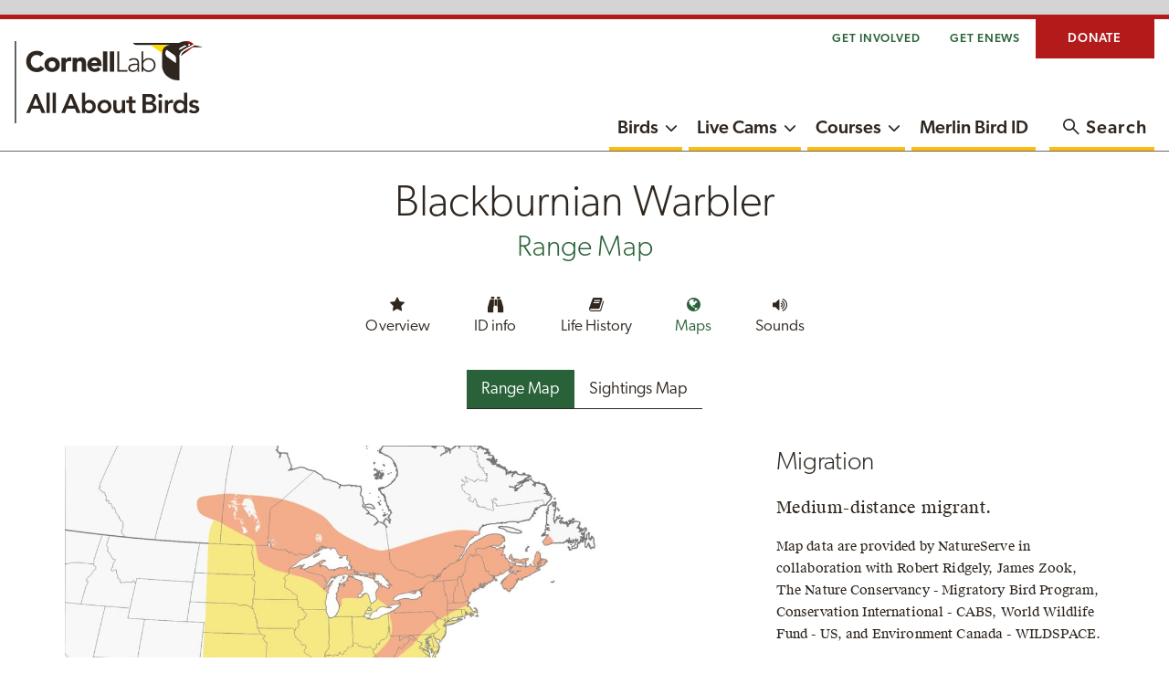

--- FILE ---
content_type: text/html; charset=utf-8
request_url: https://www.allaboutbirds.org/guide/Blackburnian_Warbler/maps-range
body_size: 8804
content:
<!DOCTYPE html><html class="no-js" lang="en"><head><meta charset="utf-8"><meta http-equiv="x-ua-compatible" content="ie=edge"><meta name="viewport" content="width=device-width, initial-scale=1.0"><meta name="description" content="&lt;p&gt;No birder can forget that first breeding male Blackburnian Warbler: the intricate black-and-white plumage set off by flame-orange face and throat, the impossibly high-pitched flourish at the end of the song, the cool of north-woods habitat in the morning. These forest-canopy specialists are seldom seen at eye level except during migration, when they may be found among dozens of other warbler species at sites that concentrate migrants in spring and fall. They spend winters in South America in open forests including shade-coffee plantations.&lt;/p&gt;
"><title>Blackburnian Warbler Range Map, All About Birds, Cornell Lab of Ornithology</title><link rel="canonical" href="https://www.allaboutbirds.org/guide/Blackburnian_Warbler/maps-range"><link rel="stylesheet" href="/guide/stylesheets/app.css?ver=20251201"><script src="https://www.googletagservices.com/tag/js/gpt.js"></script><meta property="og:url" content="https://www.allaboutbirds.org/guide/Blackburnian_Warbler/maps-range"><meta property="og:type" content="website"><meta property="og:title" content="Blackburnian Warbler Range Map, All About Birds, Cornell Lab of Ornithology"><meta property="og:description" content="No birder can forget that first breeding male Blackburnian Warbler: the intricate black-and-white plumage set off by flame-orange face and throat, the impossibly high-pitched flourish at the end of the song, the cool of north-woods habitat in the morning. These forest-canopy specialists are seldom seen at eye level except during migration, when they may be found among dozens of other warbler species at sites that concentrate migrants in spring and fall. They spend winters in South America in open forests including shade-coffee plantations."><meta property="og:image" content="https://www.allaboutbirds.org/guide/assets/og/75263451-1200px.jpg"><meta name="twitter:card" content="summary_large_image"><meta name="twitter:text:title" content="Blackburnian Warbler Range Map, All About Birds, Cornell Lab of Ornithology"><meta name="twitter:text:description" content="No birder can forget that first breeding male Blackburnian Warbler: the intricate black-and-white plumage set off by flame-orange face and throat, the impossibly high-pitched flourish at the end of the song, the cool of north-woods habitat in the morning. These forest-canopy specialists are seldom seen at eye level except during migration, when they may be found among dozens of other warbler species at sites that concentrate migrants in spring and fall. They spend winters in South America in open forests including shade-coffee plantations."><meta name="twitter:url" content="https://www.allaboutbirds.org/guide/Blackburnian_Warbler/maps-range"><meta name="twitter:image" content="https://www.allaboutbirds.org/guide/assets/og/75263451-1200px.jpg?page=RangeMap"><link rel="icon" sizes="any" href="/guide/images/favicon.ico"><link rel="icon" type="image/svg+xml" href="/guide/images/icon.svg"><link rel="apple-touch-icon" href="/guide/images/apple-icon-touch.png"></head><body class="theme-green nav-column"><div id="main-container"><a class="skip-main" href="#main-content" id="skip-main">Skip to main content</a><script>function submitNames(box) {
  location = '/guide/' + $("#" + box).val().replace(/ /g, '_').replace("'", '');
}
function submitNames2(box) {
  if($("#" + box).attr('submitvalue') != ''){
    location = '/guide/browse/taxonomy/' + $("#" + box).attr('submitvalue');
  }
  else{
    location = '/guide/browse/taxonomy/' + $("#" + box).val();
  } 
}</script><!-- Google Tag Manager --><script>(function(w,d,s,l,i){w[l]=w[l]||[];w[l].push({'gtm.start':
new Date().getTime(),event:'gtm.js'});var f=d.getElementsByTagName(s)[0],
j=d.createElement(s),dl=l!='dataLayer'?'&l='+l:'';j.async=true;j.src=
'//www.googletagmanager.com/gtm.js?id='+i+dl;f.parentNode.insertBefore(j,f);
})(window,document,'script','dataLayer','GTM-P7854M');</script><!-- End Google Tag Manager --><!-- Header--><aside class="campad-full hide-for-print" aria-label="Visit our sponsors"><div id="div-gpt-ad-1505227973299-0"><script>var pid = '/' + window.location.href.split('/')[4] + '/';
if(window.location.href.split('/')[4] == 'browse') {
    if(window.location.href.split('/')[5] == 'taxonomy') {
      pid = '/browse_tax/';
    }
    else {
      pid = '/browse/';
    }
}
else if(window.location.href.split('/')[4] == 'search') {
  pid = '/home/';
}
var googletag = googletag || {};
  googletag.cmd = googletag.cmd || [];
  googletag.cmd.push(function() {
    var mappingSlot1 = googletag.sizeMapping().
      addSize([728, 0], [728, 90]).
      addSize([480, 0], [468, 60]).
      addSize([0, 0], [320, 50]).
      //addSize([0, 0], [320, 90]).
      build();

    var mappingSlot2 = googletag.sizeMapping().
      addSize([728, 0], [728, 90]).
      addSize([480, 0], [468, 60]).
      addSize([0, 0], [300, 250]).
      //addSize([0, 0], [320, 90]).
      build();

    googletag.defineSlot('/106885985/AAB2Slot1', [[728, 90], [468, 60], [320, 50]], 'div-gpt-ad-1505227973299-0').
      defineSizeMapping(mappingSlot1).
      setCollapseEmptyDiv(true).
      addService(googletag.pubads());

    googletag.defineSlot('/106885985/AAB2Slot2', [[728, 90], [468, 60], [300, 250]], 'div-gpt-ad-1508424341172-0').
      defineSizeMapping(mappingSlot2).
      setCollapseEmptyDiv(true).
      addService(googletag.pubads());
    googletag.pubads().setTargeting('pid', [pid]).setTargeting('url', ['speciesguide']);

    googletag.pubads().enableSingleRequest();
    googletag.enableServices();
  });
googletag.cmd.push(function() { googletag.display('div-gpt-ad-1505227973299-0'); });
</script></div></aside><header id="main-nav-header"><div id="header-wrapper"><div class="tiny-bar grid-container hide-for-scroll hide-for-print show-for-medium"><div class="top-bar align-right"><nav class="navbar navbar-default align-middle align-right" aria-label="Task-oriented"><ul class="topbar-nav menu row" id="menu-aab-tinybar-menu"><li class="main-menu-item menu-item show-for-medium"><a href="/news/get-involved/" target="_self">Get Involved</a></li><li class="main-menu-item menu-item show-for-medium"><a href="javascript:void()" data-open="newsletter-modal" target="_self">Get eNews</a></li><li class="donate menu-item menu-item-type-custom menu-item-object-custom"><a target="_self" href="https://give.birds.cornell.edu/page/87895/donate/1?ea.tracking.id=AAB">Donate</a></li></ul></nav><div class="top-bar-right medium-7 small-7 align-right hide-for-print"></div></div></div><div class="website-header-container grid-container"><div class="header-content main-nav nav-column logo-stacked product"><div class="website-identity"><div class="lab-logo"><a href="https://www.allaboutbirds.org/news/" target="_self" title="Return Home"><img class="hide-for-scroll show-for-medium lazyloaded" alt="All About Birds" src="/guide/images/clo-aab-logo-stacked.svg"><img class="show-for-scroll hide-for-small lazyload" alt="All About Birds" src="/guide/images/clo-aab-logo-web.svg"><img class="hide-for-medium lazyloaded" alt="All About Birds" src="/guide/images/clo-aab-logo-web.svg"></a></div></div><div class="cell website-nav-container medium-auto"><nav class="grid-x website-nav hide-for-print" aria-label="Primary"><div id="primary-nav-container"><ul class="dropdown menu horizontal" id="primary-nav"><li class="menu-item main-menu-item menu-item-has-children guide-active"><a href="/guide/" target="_self">Birds</a><button aria-haspopup="true" aria-label="Show submenu for Birds" aria-expanded="false"><span class="fa fa-chevron-down" aria-hidden="true"></span></button><ul class="sub-menu hidden" aria-hidden="true"><li class="sub-menu-item menu-item guide-active"><a href="/guide/">Bird Guide</a></li><li class="sub-menu-item menu-item"><a href="/news/browse/topic/bird-id-skills/">Bird ID Skills</a></li><li class="sub-menu-item menu-item"><a href="/news/browse/topic/feeding-birds/">Feeding Birds</a></li><li class="sub-menu-item menu-item"><a href="/news/browse/topic/bird-friendly-homes/">Bird-Friendly Homes</a></li><li class="sub-menu-item menu-item"><a href="/news/browse/topic/binoculars-and-gear/">Binoculars &amp; Gear</a></li><li class="sub-menu-item menu-item"><a href="/news/browse/topic/sounds-songs/">Sounds &amp; Songs</a></li><li class="sub-menu-item menu-item"><a href="/news/browse/topic/photography/">Photography</a></li><li class="sub-menu-item menu-item"><a href="/news/browse/topic/faqs/">FAQs &amp; Problems</a></li><li class="sub-menu-item menu-item"><a href="/news/about-the-cornell-lab-of-ornithology/">About Cornell Lab</a></li></ul></li><li class="menu-item main-menu-item menu-item-has-children"><a href="/cams/" target="_self">Live Cams</a><button aria-haspopup="true" aria-label="Show submenu for Live Cams" aria-expanded="false"><span class="fa fa-chevron-down" aria-hidden="true"></span></button><ul class="sub-menu" aria-hidden="false"><li class="menu-item sub-menu-item"><a href="/cams/ontario-feederwatch/">Ontario FeederWatch</a></li><li class="menu-item sub-menu-item"><a href="/cams/cornell-lab-feederwatch/">Cornell Lab FeederWatch</a></li><li class="menu-item sub-menu-item"><a href="/cams/panama-fruit-feeders/">Panama Fruit Feeders</a></li><li class="menu-item sub-menu-item"><a href="/cams/red-tailed-hawks/">Red-tailed Hawks</a></li><li class="menu-item sub-menu-item"><a href="/cams/all-cams/">All Cams</a></li></ul></li><li class="menu-item main-menu-item menu-item-has-children"><a href="https://academy.allaboutbirds.org/?utm_source=aab" target="_self">Courses</a><button aria-haspopup="true" aria-label="Show submenu for Courses" aria-expanded="false"><span class="fa fa-chevron-down" aria-hidden="true"></span></button><ul class="sub-menu hidden" aria-hidden="true"><li class="menu-item sub-menu-item"><a href="https://academy.allaboutbirds.org/course-list/?category=bird-identification&amp;amp;order=featured&amp;amp;utm_source=aab">Bird Identification</a></li><li class="menu-item sub-menu-item"><a href="https://academy.allaboutbirds.org/course-list/?category=bird-biology&amp;amp;order=featured&amp;amp;utm_source=aab">Bird Biology</a></li><li class="menu-item sub-menu-item"><a href="https://academy.allaboutbirds.org/learning-games/?utm_source=aab">Learning Games</a></li><li class="menu-item sub-menu-item"><a href="https://academy.allaboutbirds.org/product/ebird-essentials/?utm_source=aab">How to Use eBird</a></li><li class="menu-item sub-menu-item"><a href="https://academy.allaboutbirds.org/product/be-a-better-birder-how-to-identify-bird-songs/?utm_source=aab">Learn Bird Songs</a></li><li class="menu-item sub-menu-item"><a href="https://academy.allaboutbirds.org/course-list/?utm_source=aab">All Online Courses</a></li></ul></li><li class="menu-item"><a href="https://merlin.allaboutbirds.org" target="_self">Merlin Bird ID</a></li></ul><ul class="topbar-nav menu row" id="menu-aab-primary-tinybar-menu"><li class="donate menu-item menu-item-type-custom menu-item-object-custom"><a target="_self" href="https://give.birds.cornell.edu/page/87895/donate/1?ea.tracking.id=AAB">Donate</a></li></ul></div><button class="cell flex-child-shrink search-toggle" data-open="search-modal" aria-label="Open the Search Modal" aria-controls="search-modal" aria-haspopup="dialog" tabindex="0"><span class="search-icon" aria-hidden="true"></span><span class="show-for-medium search-label hide-for-scroll">Search</span></button></nav></div><div class="menu-toggle hide-for-print hide-for-medium"><button class="menu-icon" type="button"><span class="title-bar-title sr-only">Menu</span></button></div></div></div></div></header><div id="main-content"><script>window.dataLayer = window.dataLayer || [];
window.dataLayer.push({
"event": "page_view",
"pageName": "aab_guide_Blackburnian_Warbler_maps_range",
"pageType": "species_maps"
});</script><!--+updateAddress(common_name, 'maps-range')--><main class="page-map-range" id="show-share" data-hj-ignore-attributes><!-- Page Title and Nav--><header><h1>Blackburnian Warbler <span>Range Map</span></h1><!-- Menu--><nav class="species-nav" aria-label="Browse this species"><ul><li><a href="/guide/Blackburnian_Warbler/overview"><span class="icon-star" aria-hidden="true"></span>Overview</a></li><li><a href="/guide/Blackburnian_Warbler/id"><span class="icon-binoculars" aria-hidden="true"></span>ID info</a></li><li><a href="/guide/Blackburnian_Warbler/lifehistory"><span class="icon-book" aria-hidden="true"></span>Life History</a></li><li class="active"><a href="/guide/Blackburnian_Warbler/maps-range"><span class="icon-globe" aria-hidden="true"></span>Maps</a></li><li><a href="/guide/Blackburnian_Warbler/sounds"><span class="icon-volume-up" aria-hidden="true"></span>Sounds</a></li></ul></nav><nav class="section-menu" aria-label="Browse maps"><ul><li class="active"><a href="maps-range">Range Map</a></li><li><a href="maps-sightings">Sightings Map</a></li></ul></nav></header><!-- Main Column Content--><section class="main-column" aria-label="Range map"><div class="main-area"><img data-interchange="[https://www.allaboutbirds.org/guide/assets/photo/39411111-720px.jpg, extra-small], [https://www.allaboutbirds.org/guide/assets/photo/39411111-720px.jpg, small], [https://www.allaboutbirds.org/guide/assets/photo/39411111-1280px.jpg, medium], [https://www.allaboutbirds.org/guide/assets/photo/39411111-1280px.jpg, large]" alt="Range Map for Blackburnian Warbler" aria-describedby="migration-description"><div class="map-legend"><span class="legend-label resident">Year-round</span><span class="legend-label breeding">Breeding</span><span class="legend-label migration">Migration</span><span class="legend-label nonbreeding">Nonbreeding</span></div></div><aside aria-label="Distribution details"><div><h2 class="map-header"> Migration</h2><p id="migration-description"><p>Medium-distance migrant.</p>
</p></div><div class="map-credit"><p>Map data are provided by NatureServe in collaboration with Robert Ridgely, James Zook, The Nature Conservancy - Migratory Bird Program, Conservation International - CABS, World Wildlife Fund - US, and Environment Canada - WILDSPACE.</p></div><a class="button stylish" href="https://birdsoftheworld.org/bow/species/bkbwar/cur/introduction">Learn more at Birds of the World</a></aside></section></main><aside class="subfooter-wrapper" id="explore-more-content" aria-label="Explore more content"><section class="cta" aria-label="Advertisement"><div class="cta-container"><div id="div-gpt-ad-1508424341172-0"><script>googletag.cmd.push(function() { googletag.display('div-gpt-ad-1508424341172-0'); });</script></div></div></section><!-- Similar Species Carousel Launch section--><section class="sub-footer" aria-labelledby="compare-similar" data-hj-ignore-attributes><div class="similar-species-compare"><h2 id="compare-similar">Compare with Similar Species</h2><p class="text-center">Click on an image to compare</p><div class="species-slider slider slick-5"><div><a href="/guide/Blackburnian_Warbler/species-compare/64894611"><img data-interchange="[https://www.allaboutbirds.org/guide/noindex/photo/64894611-480px.jpg, extra-small], [https://www.allaboutbirds.org/guide/noindex/photo/64894611-480px.jpg, small], [https://www.allaboutbirds.org/guide/noindex/photo/64894611-480px.jpg, medium], [https://www.allaboutbirds.org/guide/noindex/photo/64894611-480px.jpg, large]" alt="Compare the Yellow-throated Warbler Adult&amp;nbsp; to the Blackburnian Warbler"><span class="species-name">Yellow-throated Warbler</span></a></div><div><a href="/guide/Blackburnian_Warbler/species-compare/38661331"><img data-interchange="[https://www.allaboutbirds.org/guide/noindex/photo/38661331-480px.jpg, extra-small], [https://www.allaboutbirds.org/guide/noindex/photo/38661331-480px.jpg, small], [https://www.allaboutbirds.org/guide/noindex/photo/38661331-480px.jpg, medium], [https://www.allaboutbirds.org/guide/noindex/photo/38661331-480px.jpg, large]" alt="Compare the Cerulean Warbler Female to the Blackburnian Warbler"><span class="species-name">Cerulean Warbler</span></a></div><div><a href="/guide/Blackburnian_Warbler/species-compare/64800361"><img data-interchange="[https://www.allaboutbirds.org/guide/noindex/photo/64800361-480px.jpg, extra-small], [https://www.allaboutbirds.org/guide/noindex/photo/64800361-480px.jpg, small], [https://www.allaboutbirds.org/guide/noindex/photo/64800361-480px.jpg, medium], [https://www.allaboutbirds.org/guide/noindex/photo/64800361-480px.jpg, large]" alt="Compare the Bay-breasted Warbler Nonbreeding female/immature male to the Blackburnian Warbler"><span class="species-name">Bay-breasted Warbler</span></a></div><div><a href="/guide/Blackburnian_Warbler/species-compare/64804661"><img data-interchange="[https://www.allaboutbirds.org/guide/noindex/photo/64804661-480px.jpg, extra-small], [https://www.allaboutbirds.org/guide/noindex/photo/64804661-480px.jpg, small], [https://www.allaboutbirds.org/guide/noindex/photo/64804661-480px.jpg, medium], [https://www.allaboutbirds.org/guide/noindex/photo/64804661-480px.jpg, large]" alt="Compare the Blackpoll Warbler Nonbreeding female/immature to the Blackburnian Warbler"><span class="species-name">Blackpoll Warbler</span></a></div><div><a href="/guide/Blackburnian_Warbler/species-compare/64516191"><img data-interchange="[https://www.allaboutbirds.org/guide/noindex/photo/64516191-480px.jpg, extra-small], [https://www.allaboutbirds.org/guide/noindex/photo/64516191-480px.jpg, small], [https://www.allaboutbirds.org/guide/noindex/photo/64516191-480px.jpg, medium], [https://www.allaboutbirds.org/guide/noindex/photo/64516191-480px.jpg, large]" alt="Compare the Cape May Warbler Female to the Blackburnian Warbler"><span class="species-name">Cape May Warbler</span></a></div><div><a href="/guide/Blackburnian_Warbler/species-compare/64892951"><img data-interchange="[https://www.allaboutbirds.org/guide/noindex/photo/64892951-480px.jpg, extra-small], [https://www.allaboutbirds.org/guide/noindex/photo/64892951-480px.jpg, small], [https://www.allaboutbirds.org/guide/noindex/photo/64892951-480px.jpg, medium], [https://www.allaboutbirds.org/guide/noindex/photo/64892951-480px.jpg, large]" alt="Compare the Palm Warbler Nonbreeding/immature (Western) to the Blackburnian Warbler"><span class="species-name">Palm Warbler</span></a></div></div></div></section><section class="cta" aria-label="View Birds Near Me"><div class="wide cta-gray"><div class="cta-visual-display merlin-tout"><div><h3 class="call-to-action">Looking for ID Help?</h3><p>Get a customized list of birds from anywhere in the U.S. or Canada.</p><a class="button" href="/guide/browse/filter">View Birds Near Me</a></div></div></div></section><section class="sub-footer no-padding" aria-labelledby="species-family"><h2 id="species-family">Species in This Family</h2><p class="text-center taxonomy-link"><a href="/guide/browse/taxonomy/Parulidae">New World Warblers</a><span>(Order: Passeriformes, Family: <a href="/guide/browse/taxonomy/Parulidae">Parulidae</a>)</span></p><div class="species-slider slider slick-4"><div><a href="/guide/Ovenbird/overview"><img data-lazy="https://www.allaboutbirds.org/guide/noindex/photo/296753061-480px.jpg" alt="" loading="lazy"><span class="species-name">Ovenbird</span></a></div><div><a href="/guide/Worm-eating_Warbler/overview"><img data-lazy="https://www.allaboutbirds.org/guide/noindex/photo/296754331-480px.jpg" alt="" loading="lazy"><span class="species-name">Worm-eating Warbler</span></a></div><div><a href="/guide/Louisiana_Waterthrush/overview"><img data-lazy="https://www.allaboutbirds.org/guide/noindex/photo/296755471-480px.jpg" alt="" loading="lazy"><span class="species-name">Louisiana Waterthrush</span></a></div><div><a href="/guide/Northern_Waterthrush/overview"><img data-lazy="https://www.allaboutbirds.org/guide/noindex/photo/296756901-480px.jpg" alt="" loading="lazy"><span class="species-name">Northern Waterthrush</span></a></div><div><a href="/guide/Golden-winged_Warbler/overview"><img data-lazy="https://www.allaboutbirds.org/guide/noindex/photo/161007131-480px.jpg" alt="" loading="lazy"><span class="species-name">Golden-winged Warbler</span></a></div><div><a href="/guide/Blue-winged_Warbler/overview"><img data-lazy="https://www.allaboutbirds.org/guide/noindex/photo/296764091-480px.jpg" alt="" loading="lazy"><span class="species-name">Blue-winged Warbler</span></a></div><div><a href="/guide/Black-and-white_Warbler/overview"><img data-lazy="https://www.allaboutbirds.org/guide/noindex/photo/63666541-480px.jpg" alt="" loading="lazy"><span class="species-name">Black-and-white Warbler</span></a></div><div><a href="/guide/Prothonotary_Warbler/overview"><img data-lazy="https://www.allaboutbirds.org/guide/noindex/photo/296766141-480px.jpg" alt="" loading="lazy"><span class="species-name">Prothonotary Warbler</span></a></div><div><a href="/guide/Swainsons_Warbler/overview"><img data-lazy="https://www.allaboutbirds.org/guide/noindex/photo/296768641-480px.jpg" alt="" loading="lazy"><span class="species-name">Swainson's Warbler</span></a></div><div><a href="/guide/Tennessee_Warbler/overview"><img data-lazy="https://www.allaboutbirds.org/guide/noindex/photo/296780741-480px.jpg" alt="" loading="lazy"><span class="species-name">Tennessee Warbler</span></a></div><div><a href="/guide/Orange-crowned_Warbler/overview"><img data-lazy="https://www.allaboutbirds.org/guide/noindex/photo/296785521-480px.jpg" alt="" loading="lazy"><span class="species-name">Orange-crowned Warbler</span></a></div><div><a href="/guide/Colima_Warbler/overview"><img data-lazy="https://www.allaboutbirds.org/guide/noindex/photo/296788591-480px.jpg" alt="" loading="lazy"><span class="species-name">Colima Warbler</span></a></div><div><a href="/guide/Lucys_Warbler/overview"><img data-lazy="https://www.allaboutbirds.org/guide/noindex/photo/296803411-480px.jpg" alt="" loading="lazy"><span class="species-name">Lucy's Warbler</span></a></div><div><a href="/guide/Nashville_Warbler/overview"><img data-lazy="https://www.allaboutbirds.org/guide/noindex/photo/296807801-480px.jpg" alt="" loading="lazy"><span class="species-name">Nashville Warbler</span></a></div><div><a href="/guide/Virginias_Warbler/overview"><img data-lazy="https://www.allaboutbirds.org/guide/noindex/photo/296818571-480px.jpg" alt="" loading="lazy"><span class="species-name">Virginia's Warbler</span></a></div><div><a href="/guide/Connecticut_Warbler/overview"><img data-lazy="https://www.allaboutbirds.org/guide/noindex/photo/296833621-480px.jpg" alt="" loading="lazy"><span class="species-name">Connecticut Warbler</span></a></div><div><a href="/guide/MacGillivrays_Warbler/overview"><img data-lazy="https://www.allaboutbirds.org/guide/noindex/photo/296834351-480px.jpg" alt="" loading="lazy"><span class="species-name">MacGillivray's Warbler</span></a></div><div><a href="/guide/Mourning_Warbler/overview"><img data-lazy="https://www.allaboutbirds.org/guide/noindex/photo/296835651-480px.jpg" alt="" loading="lazy"><span class="species-name">Mourning Warbler</span></a></div><div><a href="/guide/Kentucky_Warbler/overview"><img data-lazy="https://www.allaboutbirds.org/guide/noindex/photo/296839171-480px.jpg" alt="" loading="lazy"><span class="species-name">Kentucky Warbler</span></a></div><div><a href="/guide/Common_Yellowthroat/overview"><img data-lazy="https://www.allaboutbirds.org/guide/noindex/photo/297027971-480px.jpg" alt="" loading="lazy"><span class="species-name">Common Yellowthroat</span></a></div><div><a href="/guide/Hooded_Warbler/overview"><img data-lazy="https://www.allaboutbirds.org/guide/noindex/photo/297027781-480px.jpg" alt="" loading="lazy"><span class="species-name">Hooded Warbler</span></a></div><div><a href="/guide/American_Redstart/overview"><img data-lazy="https://www.allaboutbirds.org/guide/noindex/photo/297029071-480px.jpg" alt="" loading="lazy"><span class="species-name">American Redstart</span></a></div><div><a href="/guide/Kirtlands_Warbler/overview"><img data-lazy="https://www.allaboutbirds.org/guide/noindex/photo/297030851-480px.jpg" alt="" loading="lazy"><span class="species-name">Kirtland's Warbler</span></a></div><div><a href="/guide/Cape_May_Warbler/overview"><img data-lazy="https://www.allaboutbirds.org/guide/noindex/photo/297033651-480px.jpg" alt="" loading="lazy"><span class="species-name">Cape May Warbler</span></a></div><div><a href="/guide/Cerulean_Warbler/overview"><img data-lazy="https://www.allaboutbirds.org/guide/noindex/photo/297038371-480px.jpg" alt="" loading="lazy"><span class="species-name">Cerulean Warbler</span></a></div><div><a href="/guide/Northern_Parula/overview"><img data-lazy="https://www.allaboutbirds.org/guide/noindex/photo/64518191-480px.jpg" alt="" loading="lazy"><span class="species-name">Northern Parula</span></a></div><div><a href="/guide/Tropical_Parula/overview"><img data-lazy="https://www.allaboutbirds.org/guide/noindex/photo/386925251-480px.jpg" alt="" loading="lazy"><span class="species-name">Tropical Parula</span></a></div><div><a href="/guide/Magnolia_Warbler/overview"><img data-lazy="https://www.allaboutbirds.org/guide/noindex/photo/297040641-480px.jpg" alt="" loading="lazy"><span class="species-name">Magnolia Warbler</span></a></div><div><a href="/guide/Bay-breasted_Warbler/overview"><img data-lazy="https://www.allaboutbirds.org/guide/noindex/photo/64800391-480px.jpg" alt="" loading="lazy"><span class="species-name">Bay-breasted Warbler</span></a></div><div><a href="/guide/Blackburnian_Warbler/overview"><img data-lazy="https://www.allaboutbirds.org/guide/noindex/photo/297045621-480px.jpg" alt="" loading="lazy"><span class="species-name">Blackburnian Warbler</span></a></div><div><a href="/guide/Northern_Yellow_Warbler/overview"><img data-lazy="https://www.allaboutbirds.org/guide/noindex/photo/639564193-480px.jpg" alt="" loading="lazy"><span class="species-name">Northern Yellow Warbler</span></a></div><div><a href="/guide/Mangrove_Yellow_Warbler/overview"><img data-lazy="https://www.allaboutbirds.org/guide/noindex/photo/643659355-480px.jpg" alt="" loading="lazy"><span class="species-name">Mangrove Yellow Warbler</span></a></div><div><a href="/guide/Chestnut-sided_Warbler/overview"><img data-lazy="https://www.allaboutbirds.org/guide/noindex/photo/64803561-480px.jpg" alt="" loading="lazy"><span class="species-name">Chestnut-sided Warbler</span></a></div><div><a href="/guide/Blackpoll_Warbler/overview"><img data-lazy="https://www.allaboutbirds.org/guide/noindex/photo/64804711-480px.jpg" alt="" loading="lazy"><span class="species-name">Blackpoll Warbler</span></a></div><div><a href="/guide/Black-throated_Blue_Warbler/overview"><img data-lazy="https://www.allaboutbirds.org/guide/noindex/photo/64806111-480px.jpg" alt="" loading="lazy"><span class="species-name">Black-throated Blue Warbler</span></a></div><div><a href="/guide/Palm_Warbler/overview"><img data-lazy="https://www.allaboutbirds.org/guide/noindex/photo/297049561-480px.jpg" alt="" loading="lazy"><span class="species-name">Palm Warbler</span></a></div><div><a href="/guide/Pine_Warbler/overview"><img data-lazy="https://www.allaboutbirds.org/guide/noindex/photo/64893901-480px.jpg" alt="" loading="lazy"><span class="species-name">Pine Warbler</span></a></div><div><a href="/guide/Yellow-rumped_Warbler/overview"><img data-lazy="https://www.allaboutbirds.org/guide/noindex/photo/308764651-480px.jpg" alt="" loading="lazy"><span class="species-name">Yellow-rumped Warbler</span></a></div><div><a href="/guide/Yellow-throated_Warbler/overview"><img data-lazy="https://www.allaboutbirds.org/guide/noindex/photo/308761391-480px.jpg" alt="" loading="lazy"><span class="species-name">Yellow-throated Warbler</span></a></div><div><a href="/guide/Prairie_Warbler/overview"><img data-lazy="https://www.allaboutbirds.org/guide/noindex/photo/297052251-480px.jpg" alt="" loading="lazy"><span class="species-name">Prairie Warbler</span></a></div><div><a href="/guide/Graces_Warbler/overview"><img data-lazy="https://www.allaboutbirds.org/guide/noindex/photo/297054451-480px.jpg" alt="" loading="lazy"><span class="species-name">Grace's Warbler</span></a></div><div><a href="/guide/Black-throated_Gray_Warbler/overview"><img data-lazy="https://www.allaboutbirds.org/guide/noindex/photo/297059311-480px.jpg" alt="" loading="lazy"><span class="species-name">Black-throated Gray Warbler</span></a></div><div><a href="/guide/Townsends_Warbler/overview"><img data-lazy="https://www.allaboutbirds.org/guide/noindex/photo/297064161-480px.jpg" alt="" loading="lazy"><span class="species-name">Townsend's Warbler</span></a></div><div><a href="/guide/Hermit_Warbler/overview"><img data-lazy="https://www.allaboutbirds.org/guide/noindex/photo/297068091-480px.jpg" alt="" loading="lazy"><span class="species-name">Hermit Warbler</span></a></div><div><a href="/guide/Golden-cheeked_Warbler/overview"><img data-lazy="https://www.allaboutbirds.org/guide/noindex/photo/297069601-480px.jpg" alt="" loading="lazy"><span class="species-name">Golden-cheeked Warbler</span></a></div><div><a href="/guide/Black-throated_Green_Warbler/overview"><img data-lazy="https://www.allaboutbirds.org/guide/noindex/photo/162294151-480px.jpg" alt="" loading="lazy"><span class="species-name">Black-throated Green Warbler</span></a></div><div><a href="/guide/Rufous-capped_Warbler/overview"><img data-lazy="https://www.allaboutbirds.org/guide/noindex/photo/297071231-480px.jpg" alt="" loading="lazy"><span class="species-name">Rufous-capped Warbler</span></a></div><div><a href="/guide/Canada_Warbler/overview"><img data-lazy="https://www.allaboutbirds.org/guide/noindex/photo/297072721-480px.jpg" alt="" loading="lazy"><span class="species-name">Canada Warbler</span></a></div><div><a href="/guide/Wilsons_Warbler/overview"><img data-lazy="https://www.allaboutbirds.org/guide/noindex/photo/297073391-480px.jpg" alt="" loading="lazy"><span class="species-name">Wilson's Warbler</span></a></div><div><a href="/guide/Red-faced_Warbler/overview"><img data-lazy="https://www.allaboutbirds.org/guide/noindex/photo/297074721-480px.jpg" alt="" loading="lazy"><span class="species-name">Red-faced Warbler</span></a></div><div><a href="/guide/Painted_Redstart/overview"><img data-lazy="https://www.allaboutbirds.org/guide/noindex/photo/606730491-480px.jpg" alt="" loading="lazy"><span class="species-name">Painted Redstart</span></a></div></div><div class="family-cta"><p class="text-center"><a class="button" href="/guide/browse/taxonomy/Parulidae">Browse Species in This Family</a></p></div></section><!-- Main grid--><section class="more-to-read sub-footer" aria-labelledby="more-to-read"><div class="more-section more-to-read-wrap"><h2 id="more-to-read">More to Read</h2><div class="article-list"><ul><li class="article-item"><div class="article-item-container"><div class="article-item-media"><figure class="article-item-media-ratio"><img src="https://www.allaboutbirds.org/news/wp-content/uploads/2023/02/AABbanner-BlueGrosbeak-Fellenbaum-494618101-FI-240x180.jpg" alt="" loading="lazy"></figure></div><div class="article-item-body"><a class="article-item-link" href="https://www.allaboutbirds.org/news/building-skills-the-4-keys-to-bird-identification/"><span class="article-item-header"><span class="article-item-header">Building Skills: The 4 Keys to Bird Identification</span></span></a></div></div></li><li class="article-item"><div class="article-item-container"><div class="article-item-media"><figure class="article-item-media-ratio"><img src="https://www.allaboutbirds.org/news/wp-content/uploads/2016/10/Blackburnian_Warbler-Guillermo_Santos-FI-240x180.jpg" alt="" loading="lazy"></figure></div><div class="article-item-body"><a class="article-item-link" href="https://www.allaboutbirds.org/news/in-colombia-shade-grown-coffee-sustains-songbirds-and-people-alike/"><span class="article-item-header"><span class="tag">Living Bird Magazine</span><span class="article-item-header">In Colombia, Shade-Grown Coffee Sustains Songbirds and People Alike</span></span></a></div></div></li><li class="article-item"><div class="article-item-container"><div class="article-item-media"><figure class="article-item-media-ratio"><img src="https://www.allaboutbirds.org/news/wp-content/uploads/2009/04/Coopers_Hawk-Vanessa_Hardy-BS-FI-240x180.jpg" alt="" loading="lazy"></figure></div><div class="article-item-body"><a class="article-item-link" href="https://www.allaboutbirds.org/news/a-hawk-has-started-hunting-the-feeder-birds-in-my-yard-what-can-i-do/"><span class="article-item-header"><span class="article-item-header">A hawk has started hunting the feeder birds in my yard. What can I do?</span></span></a></div></div></li><li class="article-item"><div class="article-item-container"><div class="article-item-media"><figure class="article-item-media-ratio"><img src="https://www.allaboutbirds.org/news/wp-content/uploads/2009/04/Allens_Hummingbird-Bob_Gunderson-BS-FI-240x180.jpg" alt="" loading="lazy"></figure></div><div class="article-item-body"><a class="article-item-link" href="https://www.allaboutbirds.org/news/attract-birds-with-birdbaths/"><span class="article-item-header"><span class="article-item-header">Attract Birds With Birdbaths</span></span></a></div></div></li><li class="article-item"><div class="article-item-container"><div class="article-item-media"><figure class="article-item-media-ratio"><img src="https://www.allaboutbirds.org/news/wp-content/uploads/2023/08/Bino-group-1.33-240x180.jpg" alt="" loading="lazy"></figure></div><div class="article-item-body"><a class="article-item-link" href="https://www.allaboutbirds.org/news/pocket-binocular-review-our-search-for-the-best-tiny-binoculars/"><span class="article-item-header"><span class="article-item-header">Pocket Binocular Review: Our Search for the Best Tiny Binoculars</span></span></a></div></div></li><li class="article-item"><div class="article-item-container"><div class="article-item-media"><figure class="article-item-media-ratio"><img src="https://www.allaboutbirds.org/news/wp-content/uploads/2015/12/WhiteHerons-Brian_Sullivan-FI-240x180.jpg" alt="" loading="lazy"></figure></div><div class="article-item-body"><a class="article-item-link" href="https://www.allaboutbirds.org/news/how-to-identify-white-herons-excerpt-from-better-birding-book/"><span class="article-item-header"><span class="article-item-header">How to Identify White Herons</span></span></a></div></div></li></ul></div></div></section></aside><noscript><iframe src="//www.googletagmanager.com/ns.html?id=GTM-P7854M" height="0" width="0" style="display:none;visibility:hidden"></iframe></noscript><footer id="main-footer"><div class="grid-container grid-x"><div class="logos"><div class="cell lab-logo"><a href="http://www.birds.cornell.edu/" rel="parent" title="The Cornell Lab of Ornithology"><img alt="Cornell Lab of Ornithology" src="/guide/images/cornell-lab-logo-full-wht.svg"></a></div></div><div class="footer-content row hide-for-print"><div class="cell sitemap"><nav aria-label="Site map"><ul class="menu" id="footer-nav"><li class="menu-item menu-item-has-children"><a href="https://www.birds.cornell.edu/home/about/">About Us</a><ul class="sub-menu"><li class="menu-item"><a href="https://www.birds.cornell.edu/home/about/">Overview</a></li><li class="menu-item"><a href="https://www.birds.cornell.edu/home/about/programs/">Programs</a></li><li class="menu-item"><a href="https://www.birds.cornell.edu/home/visit/">Visit the Lab</a></li><li class="menu-item"><a href="https://www.birds.cornell.edu/home/jobs/">Job Opportunities</a></li><li class="menu-item"><a href="https://www.birds.cornell.edu/home/news/">News Releases</a></li><li class="menu-item"><a href="https://www.allaboutbirds.org/news/for-advertisers/">For Advertisers</a></li></ul></li><li class="menu-item menu-item-has-children"><a href="http://www.birds.cornell.edu/citsci/">Citizen Science</a><ul class="sub-menu"><li class="menu-item"><a href="https://ebird.org/home">eBird</a></li><li class="menu-item"><a href="https://feederwatch.org/">Project Feederwatch</a></li><li class="menu-item"><a href="https://nestwatch.org/">NestWatch</a></li><li class="menu-item"><a href="https://celebrateurbanbirds.org/">Celebrate Urban Birds</a></li><li class="menu-item"><a href="http://gbbc.birdcount.org/">Great Backyard Bird Count</a></li></ul></li><li class="menu-item menu-item-has-children"><a href="https://academy.allaboutbirds.org/course-list/">Lifelong Learning</a><ul class="sub-menu"><li class="menu-item"><a href="https://academy.allaboutbirds.org/">Online Courses</a></li><li class="menu-item"><a href="https://www.birds.cornell.edu/home/visit/events/">Bird Walks &amp; Events</a></li><li class="menu-item"><a href="https://academy.allaboutbirds.org/product/spring-field-ornithology-northeast/">Spring Field Ornithology</a></li><li class="menu-item"><a href="https://www.birds.cornell.edu/k12">K–12 Education</a></li></ul></li><li class="menu-item menu-item-has-children"><a href="https://www.birds.cornell.edu/home/publications/">Publications</a><ul class="sub-menu"><li class="menu-item"><a href="https://birdsoftheworld.org/bow/home">Birds of the World</a></li><li class="menu-item"><a href="http://www.birds.cornell.edu/clementschecklist">Clements Checklist</a></li><li class="menu-item"><a href="https://www.stateofthebirds.org/">State of the Birds</a></li><li class="menu-item"><a href="https://www.birds.cornell.edu/home/annual-report/">Annual Report</a></li><li class="menu-item"><a href="https://www.birds.cornell.edu/home/publications/">Scientific Citations</a></li><li class="menu-item"><a href="https://www.allaboutbirds.org/news/living-bird-latest-issue/">Living Bird Magazine</a></li></ul></li><li class="menu-item menu-item-has-children"><a href="#">Explore More</a><ul class="sub-menu"><li class="menu-item"><a href="https://www.allaboutbirds.org/guide/">Bird Guide</a></li><li class="menu-item"><a href="https://www.allaboutbirds.org/cams/">Bird Cams</a></li><li class="menu-item"><a href="https://www.macaulaylibrary.org/">Macaulay Library</a></li><li class="menu-item"><a href="http://ravensoundsoftware.com/">"Raven" Sound Analysis</a></li><li class="menu-item"><a href="https://www.youtube.com/labofornithology">Our Youtube Videos</a></li><li class="menu-item"><a href="https://www.allaboutbirds.org/news/browse/topic/faqs/">FAQs</a></li></ul></li><li class="menu-item menu-item-has-children"><a href="https://join.birds.cornell.edu/ea-action/action?ea.client.id=1806&amp;amp;ea.campaign.id=28635&amp;amp;ea.tracking.id=WEB">Support Our Cause</a><ul class="sub-menu"><li class="menu-item"><a href="https://join.birds.cornell.edu/page/150611/donate/1?ea.tracking.id=WXXXXX14C">Join the Lab</a></li><li class="menu-item"><a href="https://give.birds.cornell.edu/page/87895/donate/1?ea.tracking.id=AAF">Donate</a></li><li class="menu-item"><a href="https://give.birds.cornell.edu/page/99134/donate/1?ea.tracking.id=WXXXXX01C&amp;amp;utm_source=BCE&amp;amp;utm_medium=Website&amp;amp;utm_campaign=Evergreen-Sustainer&amp;amp;utm_content=home-page">Monthly Giving</a></li><li class="menu-item"><a href="https://www.birds.cornell.edu/home/members/">Membership Services</a></li><li class="menu-item"><a href="https://www.birds.cornell.edu/home/shop-for-our-cause/">Shop for Our Cause</ul></li></ul></a></li></ul></li></ul></nav></div><div class="cell widgets"><ul class="menu horizontal hide-for-print" id="contact-nav"><li><a href="https://www.birds.cornell.edu/home/contact-us/">Contact Us</a></li><li><a href="https://www.birds.cornell.edu/home/web-accessibility-assistance/">Web Accessibility Assistance</a></li><li><a href="https://privacy.cornell.edu/information-use-cornell">Privacy Policy</a></li><li><a href="https://www.birds.cornell.edu/home/terms-of-use/">Terms of use</a></li><li><a href="/news/site-credits/">Site Credits</a></li></ul></div><div class="cell social"><div class="social hide-for-print"><h2>Follow us</h2><ul class="social-icons"><li class="facebook"><a href="https://facebook.com/cornellbirds" title="Like us on Facebook"><span class="fab fa-facebook"></span></a></li><li class="instagram"><a href="https://www.instagram.com/cornellbirds" title="Follow us on Instagram"><span class="fab fa-instagram"></span></a></li><li class="linkedin"><a href="https://www.linkedin.com/company/cornell-lab-of-ornithology" title="Connect with us on LinkedIn"><span class="fab fa-linkedin"></span></a></li></ul></div></div></div><div class="footer-bottom grid-x"><div class="cell cu-logo"><img alt="Cornell University" src="/guide/images/cornell-logo-white.svg"></div><div class="copyright"><p class="source-org copyright">© 2026 Cornell University</p></div></div></div></footer><!-- Search Modal--><div class="reveal" id="search-modal" data-reveal role="dialog" data-animation-in="fade-in fast" aria-label="Search"><button class="close-button" data-close aria-label="Close" type="button"><span class="text">Close</span><span class="symbol" aria-hidden="true">&times;</span></button><div class="search-container"><div class="search-area row"><h2 id="search-modal-header">Search species and articles</h2><div class="search-form ui-widget ui-front" role="search" aria-labelledby="search-modal-header"><label for="header-names">Enter species name or keyword</label><div class="keyword-container"><input class="search-field docs-search tt-input" id="header-names" aria-label="search text" type="text" data-docs-search="" placeholder="" autocomplete="off" spellcheck="false" dir="auto" onkeypress="headerHandleKeyPress(event)"><button class="search-submit button" type="submit" onclick="submitNames('header-names');">Search</button></div></div></div></div><section class="modal-cta" aria-labelledby="modal-cta-label"><p id="modal-cta-label">Explore birds based on location and time of year.  </p><a class="button" role="button" href="/guide/browse/filter"> View Birds Near Me</a></section></div><!-- Newsletter Modal--><div class="reveal" id="newsletter-modal" data-reveal role="dialog" data-animation-in="fade-in fast" data-v-offset="0" aria-label="Newsletter Sign Up"><button class="close-button" data-close aria-label="Close" type="button"><span class="text">Close</span><span class="symbol" aria-hidden="true">&times;</span></button><div class="content"><h2>Don't miss a thing! Join our email list</h2><p>The Cornell Lab will send you updates about birds, <br>birding, and opportunities to help bird conservation.</p></p><script src="//js.hsforms.net/forms/v2.js" charset="utf-8" type="text/javascript"></script><script>hbspt.forms.create({ 
  portalId: '95627',
  formId: 'de085739-e692-431e-b987-0736c9c7e87a',
  target: '.reveal .hubspot-guide',
  css: ''
});</script><div class="hubspot-guide"></div></div></div><div id="deployed"></div><!-- Share Modal--><div class="reveal" id="share-modal" data-reveal role="dialog" data-animation-in="fade-in fast" aria-label="Newsletter Sign Up"><button class="close-button" data-close aria-label="Close" type="button"><span class="text">Close</span><span class="symbol" aria-hidden="true">&times;</span></button><div class="content"><h2>Share this link via</h2><div class="share-button-container"><a class="social-share facebook" tabindex="0"><span class="fa-brands fa-facebook"></span><span class="social-label">Facebook</span></a><a class="social-share twitter" tabindex="0"><span class="fa-brands fa-square-x-twitter"></span><span class="social-label">X</span></a><a class="social-share whatsapp" tabindex="0"><span class="fa-brands fa-whatsapp"></span><span class="social-label">WhatsApp</span></a><a class="social-share email" tabindex="0"><span class="fa-solid fa-envelope"></span><span class="social-label">Email</span></a><a class="social-share navigator" tabindex="0"><span class="fa-solid fa-share-nodes"></span><span class="social-label">More</span></a><span class="share-alert" role="alert"></span></div><div class="copy-url-container"> <label for="copy-url">Click to copy link</label><input type="text" value="" readonly id="copy-url"><span class="copy-alert" role="alert"></span></div></div></div></div></div><script type="text/javascript" src="https://code.jquery.com/jquery-1.11.1.min.js"></script><script type="text/javascript" src="https://code.jquery.com/jquery-migrate-1.2.1.min.js"></script><script type="text/javascript" src="https://code.jquery.com/ui/1.12.1/jquery-ui.min.js"></script><script type="text/javascript" src="/guide/javascripts/foundation.min.js?ver=20211026"></script><script type="text/javascript" src="/guide/jplayer/jplayer/jquery.jplayer.min.js"></script><script type="text/javascript" src="/guide/jplayer/jplayer/flat.audio.min.js"></script><script type="text/javascript" src="/guide/slick/slick.min.js?ver=20220721"></script><script type="text/javascript" src="https://maps.googleapis.com/maps/api/js?key=undefined&amp;libraries=places"></script><script src="/guide/javascripts/app.min.js?ver=20251201"></script><script type="text/javascript" src="https://js.hscta.net/cta/current.js"></script><link rel="stylesheet" href="https://lightbox.allaboutbirds.org/wp-content/plugins/clo-lightbox/clo-lightbox.min.css"><script type="text/javascript" src="https://lightbox.allaboutbirds.org/wp-content/plugins/clo-lightbox/clo-lightbox.js"> </script><script type="text/javascript">var clo_lightbox = new CLO_Lightbox();
clo_lightbox.create('aab', 'aabguide', window.location.pathname, 'live');</script><script type="text/javascript" src="https://www.allaboutbirds.org/news/wp-content/themes/birdpress3-aab/scripts/aab-promotion.js?ver=20241121"> </script></body></html>

--- FILE ---
content_type: text/html; charset=utf-8
request_url: https://www.google.com/recaptcha/api2/aframe
body_size: 173
content:
<!DOCTYPE HTML><html><head><meta http-equiv="content-type" content="text/html; charset=UTF-8"></head><body><script nonce="0j9Lb_BonLSagJq-S90awA">/** Anti-fraud and anti-abuse applications only. See google.com/recaptcha */ try{var clients={'sodar':'https://pagead2.googlesyndication.com/pagead/sodar?'};window.addEventListener("message",function(a){try{if(a.source===window.parent){var b=JSON.parse(a.data);var c=clients[b['id']];if(c){var d=document.createElement('img');d.src=c+b['params']+'&rc='+(localStorage.getItem("rc::a")?sessionStorage.getItem("rc::b"):"");window.document.body.appendChild(d);sessionStorage.setItem("rc::e",parseInt(sessionStorage.getItem("rc::e")||0)+1);localStorage.setItem("rc::h",'1768725912244');}}}catch(b){}});window.parent.postMessage("_grecaptcha_ready", "*");}catch(b){}</script></body></html>

--- FILE ---
content_type: text/css
request_url: https://lightbox.allaboutbirds.org/wp-content/plugins/clo-lightbox/clo-lightbox.min.css
body_size: 1740
content:
@import"fonts/clo-webfonts.min.css";:root{--warm-black: #2E261F;--warm-black-tint: #6D6762;--sand-bg: #F5F3E9;--red: #DF1E12;--red-shade: #B31B1B;--font-sans: "Gibson", Helvetica, Arial, sans-serif;--form-height: 45px}#frigatebird{position:fixed}#frigatebird:focus{outline:2px dashed #fff}#frigatebird:not(.frigatebird-active){width:0 !important;height:0 !important;padding:0;margin:-1px;overflow:hidden;clip:rect(0, 0, 0, 0);white-space:nowrap;opacity:0}#frigatebird.frigatebird-active{opacity:1;z-index:999999}#frigatebird *{box-sizing:border-box}#frigatebird #frigatebird-container{color:#fff}#frigatebird .frigatebird-close:not(.button){bottom:100%;color:inherit;cursor:pointer;display:block;font-family:var(--font-sans);font-size:2rem;font-weight:bold;height:2rem;line-height:.5;padding:.5rem;position:absolute;right:0;text-decoration:none}#frigatebird .frigatebird-close:not(.button):focus{outline-color:#fff;outline-offset:-2px}#frigatebird a:focus{outline-color:#fff}#frigatebird .frigatebird-content h2{color:inherit;font-family:var(--font-sans);font-size:1.625rem;font-weight:100;line-height:1.25;margin:0 0 1rem;text-align:left;text-wrap:pretty}#frigatebird .frigatebird-content p{color:inherit;font-family:var(--font-sans);font-size:1.25rem;line-height:1.5;text-align:left;text-wrap:pretty}#frigatebird .frigatebird-content p:last-child{margin-bottom:0 !important}#frigatebird .frigatebird-content p a{color:inherit;text-decoration:underline;text-decoration-color:inherit}#frigatebird .frigatebird-content .button{background-color:var(--red-shade);border:none;border-radius:0;color:#fff;display:inline-block;font-size:1.25rem;letter-spacing:.06em;margin-bottom:0;padding:.5em 1.25em !important;text-decoration:none !important}#frigatebird .frigatebird-content .button:hover{background-color:var(--warm-black)}@media screen and (max-width: 600px){#frigatebird .frigatebird-content h2{font-size:1.5rem}#frigatebird .frigatebird-content p{font-size:1.125rem}#frigatebird .frigatebird-content .button{font-size:1rem}}#frigatebird.frigatebird-popup{background:rgba(0,0,0,.6);height:100%;left:0;top:0;transition:opacity .3s ease-in;width:100%}#frigatebird.frigatebird-popup.frigatebird-show{opacity:1;z-index:100000}#frigatebird.frigatebird-popup #frigatebird-container{left:50%;max-width:90%;position:absolute;top:50%;transform:translate(-50%, -50%)}#frigatebird.frigatebird-popup .frigatebird-content{max-height:90vh;overflow-y:auto}#frigatebird.frigatebird-popup .frigatebird-content>.hs-cta-wrapper{display:block;max-width:60vw;min-width:400px;width:600px}#frigatebird.frigatebird-popup .frigatebird-content>.hs-cta-wrapper a{display:inline-block}#frigatebird.frigatebird-popup .frigatebird-content>.hs-cta-wrapper img{max-height:90vh}#frigatebird.frigatebird-popup .frigatebird-row{aspect-ratio:4/3;background-color:var(--sand-bg);display:flex;max-width:100%;width:800px}#frigatebird.frigatebird-popup .frigatebird-column{flex:0 0 50%}#frigatebird.frigatebird-popup .frigatebird-column.content{align-self:center;color:var(--warm-black);padding:2rem}#frigatebird.frigatebird-popup .frigatebird-column.content a:focus{outline-color:var(--red-shade);outline-offset:1px}#frigatebird.frigatebird-popup .frigatebird-column.content .logo{height:35px;margin-bottom:.75rem;width:auto}#frigatebird.frigatebird-popup .frigatebird-column.media{aspect-ratio:3/2;margin:0;overflow:hidden;position:relative}#frigatebird.frigatebird-popup .frigatebird-column.media img{min-height:100%;object-fit:cover;object-position:center;width:100%}#frigatebird.frigatebird-popup .frigatebird-column.media figcaption{background-color:rgba(0,0,0,.65);bottom:0;color:#fff;font-size:.75rem !important;left:0;padding:.3rem .5rem;position:absolute;text-align:right;width:100%}#frigatebird.frigatebird-popup .frigatebird-column.media figcaption a{color:inherit !important}#frigatebird.frigatebird-popup .frigatebird-content h2{font-size:2.75rem}#frigatebird.frigatebird-popup .frigatebird-content p{font-size:1.375rem}#frigatebird.frigatebird-popup .frigatebird-content .button{background-color:var(--red-shade);font-size:1.375rem}#frigatebird.frigatebird-popup .frigatebird-content .button:hover{background-color:var(--warm-black)}@media screen and (max-width: 600px){#frigatebird.frigatebird-popup .frigatebird-content>.hs-cta-wrapper{max-width:100%;min-width:unset;width:600px}#frigatebird.frigatebird-popup .frigatebird-content h2{font-size:1.625rem}#frigatebird.frigatebird-popup .frigatebird-content p{font-size:1rem}#frigatebird.frigatebird-popup .frigatebird-content .button{font-size:1rem}}@media screen and (max-width: 480px){#frigatebird.frigatebird-popup .frigatebird-row{aspect-ratio:auto;display:block}#frigatebird.frigatebird-popup .frigatebird-column.media{display:none}#frigatebird.frigatebird-popup .frigatebird-content h2{font-size:1.75rem}#frigatebird.frigatebird-popup .frigatebird-content p{font-size:1.125rem}#frigatebird.frigatebird-popup .frigatebird-content .button{font-size:1.125rem}}#frigatebird.frigatebird-slidein{bottom:0;right:0;transition:transform .3s ease-in}#frigatebird.frigatebird-slidein h2{font-size:1.875rem}#frigatebird.frigatebird-slidein .frigatebird-close:not(.button){align-items:center;display:flex;justify-content:center;padding:0;top:0;width:2rem}#frigatebird.frigatebird-slidein:not(.frigatebird-active){transform:translateX(100%)}#frigatebird.frigatebird-slidein .frigatebird-row{background-color:var(--warm-black-tint);display:flex;max-height:98vh;max-width:100%;width:800px}#frigatebird.frigatebird-slidein .frigatebird-column.media{aspect-ratio:1/1;flex:0 0 38%;margin:0;overflow:hidden;position:relative}#frigatebird.frigatebird-slidein .frigatebird-column.media img{min-height:100%;object-fit:cover;object-position:center;width:100%}#frigatebird.frigatebird-slidein .frigatebird-column.media figcaption{background-color:rgba(0,0,0,.65);bottom:0;color:#fff;font-size:.75rem !important;left:0;padding:.3rem .5rem;position:absolute;width:100%}#frigatebird.frigatebird-slidein .frigatebird-column.media figcaption a{color:inherit !important}#frigatebird.frigatebird-slidein .frigatebird-column.content{flex:1 1 auto;max-height:98vh;overflow-y:auto;padding:1.5rem 2rem}#frigatebird.frigatebird-slidein .frigatebird-content .button{background-color:var(--red-shade)}#frigatebird.frigatebird-slidein .frigatebird-content .button:hover{background-color:var(--warm-black)}@media screen and (max-width: 800px){#frigatebird.frigatebird-active{width:100%}#frigatebird.frigatebird-slidein .frigatebird-row{display:block}#frigatebird.frigatebird-slidein .frigatebird-column.media{display:none}}#frigatebird form label{display:block;font-size:1rem;font-weight:700;letter-spacing:.06em;margin:0 0 .1rem .1rem;text-transform:uppercase;width:100%}#frigatebird form fieldset{border:none;padding:0}#frigatebird form [type=checkbox]+label,#frigatebird form [type=radio]+label{display:inline;margin-left:0}#frigatebird form input[type=text],#frigatebird form input[type=email],#frigatebird form input[type=number],#frigatebird form input[type=tel],#frigatebird form textarea{border:1px solid var(--warm-black-tint);border-radius:0;box-shadow:none;font-size:1.125rem;font-weight:400;height:var(--form-height);letter-spacing:.06em;margin:0;padding:.5rem 1rem;width:100%}#frigatebird form input[type=text],#frigatebird form input[type=email],#frigatebird form input[type=number],#frigatebird form input[type=tel]{height:var(--form-height)}#frigatebird form select{border:1px solid var(--warm-black-tint);border-radius:0;display:block;padding-left:1rem;height:var(--form-height);width:100%}#frigatebird form input[type=text]:focus,#frigatebird form input[type=email]:focus,#frigatebird form input[type=number]:focus,#frigatebird form input[type=tel]:focus,#frigatebird form textarea:focus,#frigatebird form select:focus{border-color:var(--warm-black) !important;box-shadow:0 0 6px -2px rgba(0,0,0,.75);outline:2px solid var(--warm-black);outline-offset:-2px}#frigatebird form input[type=text].error,#frigatebird form input[type=text][aria-invalid=true],#frigatebird form input[type=email].error,#frigatebird form input[type=email][aria-invalid=true],#frigatebird form input[type=number].error,#frigatebird form input[type=number][aria-invalid=true],#frigatebird form input[type=tel].error,#frigatebird form input[type=tel][aria-invalid=true],#frigatebird form textarea.error,#frigatebird form textarea[aria-invalid=true],#frigatebird form select.error,#frigatebird form select[aria-invalid=true]{border-color:var(--red-shade)}#frigatebird form textarea{height:10rem}#frigatebird form [type=submit],#frigatebird form [type=button]{background-color:var(--red-shade);border-color:var(--red-shade);border-style:solid;border-width:1px !important;color:#fff;font-size:1.25rem;font-weight:400;height:var(--form-height);letter-spacing:.06em;min-width:150px;margin:0}#frigatebird form [type=submit]:hover,#frigatebird form [type=submit]:focus,#frigatebird form [type=button]:hover,#frigatebird form [type=button]:focus{background-color:var(--warm-black) !important;border-color:var(--warm-black) !important;color:#fff}#frigatebird .hbspt-form .input{margin-bottom:1rem}#frigatebird .hbspt-form .inputs-list{margin:0;padding:0}#frigatebird .hbspt-form .inputs-list li{list-style-type:none;margin:.25rem 0 0}#frigatebird .hbspt-form .inputs-list label{display:flex;align-items:flex-start}#frigatebird .hbspt-form .inputs-list input{margin:.35rem .5rem 0 0}#frigatebird .hbspt-form .inputs-list span{display:inline-block;line-height:1.5}#frigatebird .hbspt-form .hs-error-msgs{margin-top:-0.75rem}#frigatebird .hbspt-form .hs-error-msg,#frigatebird .hbspt-form .hs-main-font-element{font-weight:400}#frigatebird #mc_embed_signup h2{color:#fff;font-weight:400}#frigatebird #mc_embed_signup .mc-field-group{display:flex;flex-wrap:wrap}#frigatebird #mc_embed_signup .mc-field-group fieldset{align-items:flex-start;display:flex;gap:.5rem}#frigatebird #mc_embed_signup .mc-field-group fieldset input[type=checkbox]{accent-color:var(--red-shade);flex:0 0 4%;margin-top:.35rem;max-height:16px;max-width:16px}#frigatebird #mc_embed_signup .mc-field-group fieldset label{flex:1 0 92%;font-size:1rem;font-weight:400;line-height:1.5;text-transform:none}#frigatebird #mc_embed_signup .mc-field-group label{color:#fff}#frigatebird #mc_embed_signup .mc-field-group input[type=text],#frigatebird #mc_embed_signup .mc-field-group input[type=email]{color:var(--warm-black) !important;flex:1 0 auto;width:auto}#frigatebird #mc_embed_signup .mc-field-group p{display:flex;flex-wrap:wrap}#frigatebird #mc_embed_signup .mce_inline_error{background:none !important;padding:0;font-weight:400}/*# sourceMappingURL=clo-lightbox.min.css.map */


--- FILE ---
content_type: text/css
request_url: https://lightbox.allaboutbirds.org/wp-content/plugins/clo-lightbox/fonts/clo-webfonts.min.css
body_size: 67
content:
@font-face{font-family:Gibson;src:url(gibson/eot/Gibson-Regular.eot);src:url(gibson/woff2/Gibson-Regular.woff2) format('woff2'),url(gibson/eot/Gibson-Regular.eot?#iefix) format('embedded-opentype'),url(gibson/woff/Gibson-Regular.woff) format('woff'),url(gibson/ttf/Gibson-Regular.ttf) format('truetype');font-weight:400;font-style:normal}@font-face{font-family:Gibson;src:url(gibson/eot/Gibson-Italic.eot);src:url(gibson/woff2/Gibson-Italic.woff2) format('woff2'),url(gibson/eot/Gibson-Italic.eot?#iefix) format('embedded-opentype'),url(gibson/woff/Gibson-Italic.woff) format('woff'),url(gibson/ttf/Gibson-Italic.ttf) format('truetype');font-weight:400;font-style:italic}@font-face{font-family:Gibson;src:url(gibson/eot/Gibson-Regular.eot);src:url(gibson/woff2/Gibson-Regular.woff2) format('woff2'),url(gibson/eot/Gibson-Regular.eot?#iefix) format('embedded-opentype'),url(gibson/woff/Gibson-Regular.woff) format('woff'),url(gibson/ttf/Gibson-Regular.ttf) format('truetype');font-weight:400;font-style:normal}@font-face{font-family:Gibson;src:url(gibson/eot/Gibson-Italic.eot);src:url(gibson/woff2/Gibson-Italic.woff2) format('woff2'),url(gibson/eot/Gibson-Italic.eot?#iefix) format('embedded-opentype'),url(gibson/woff/Gibson-Italic.woff) format('woff'),url(gibson/ttf/Gibson-Italic.ttf) format('truetype');font-weight:400;font-style:italic}@font-face{font-family:Gibson;src:url(gibson/eot/Gibson-Light.eot);src:url(gibson/woff2/Gibson-Light.woff2) format('woff2'),url(gibson/eot/Gibson-Light.eot?#iefix) format('embedded-opentype'),url(gibson/woff/Gibson-Light.woff) format('woff'),url(gibson/ttf/Gibson-Light.ttf) format('truetype');font-weight:100;font-style:normal}@font-face{font-family:Gibson;src:url(gibson/eot/Gibson-LightItalic.eot);src:url(gibson/woff2/Gibson-LightItalic.woff2) format('woff2'),url(gibson/eot/Gibson-LightItalic.eot?#iefix) format('embedded-opentype'),url(gibson/woff/Gibson-LightItalic.woff) format('woff'),url(gibson/ttf/Gibson-LightItalic.ttf) format('truetype');font-weight:100;font-style:italic}@font-face{font-family:Gibson;src:url(gibson/eot/Gibson-Book.eot);src:url(gibson/woff2/Gibson-Book.woff2) format('woff2'),url(gibson/eot/Gibson-Book.eot?#iefix) format('embedded-opentype'),url(gibson/woff/Gibson-Book.woff) format('woff'),url(gibson/ttf/Gibson-Book.ttf) format('truetype');font-weight:300;font-style:normal}@font-face{font-family:Gibson;src:url(gibson/eot/Gibson-BookItalic.eot);src:url(gibson/woff2/Gibson-BookItalic.woff2) format('woff2'),url(gibson/eot/Gibson-BookItalic.eot?#iefix) format('embedded-opentype'),url(gibson/woff/Gibson-BookItalic.woff) format('woff'),url(gibson/ttf/Gibson-BookItalic.ttf) format('truetype');font-weight:300;font-style:italic}@font-face{font-family:Gibson;src:url(gibson/eot/Gibson-Medium.eot);src:url(gibson/woff2/Gibson-Medium.woff2) format('woff2'),url(gibson/eot/Gibson-Medium.eot?#iefix) format('embedded-opentype'),url(gibson/woff/Gibson-Medium.woff) format('woff'),url(gibson/ttf/Gibson-Medium.ttf) format('truetype');font-weight:700;font-style:normal}@font-face{font-family:Gibson;src:url(gibson/eot/Gibson-MediumItalic.eot);src:url(gibson/woff2/Gibson-MediumItalic.woff2) format('woff2'),url(gibson/eot/Gibson-MediumItalic.eot?#iefix) format('embedded-opentype'),url(gibson/woff/Gibson-MediumItalic.woff) format('woff'),url(gibson/ttf/Gibson-MediumItalic.ttf) format('truetype');font-weight:700;font-style:italic}@font-face{font-family:Gibson;src:url(gibson/eot/Gibson-Medium.eot);src:url(gibson/woff2/Gibson-Medium.woff2) format('woff2'),url(gibson/eot/Gibson-Medium.eot?#iefix) format('embedded-opentype'),url(gibson/woff/Gibson-Medium.woff) format('woff'),url(gibson/ttf/Gibson-Medium.ttf) format('truetype');font-weight:500;font-style:normal}@font-face{font-family:Gibson;src:url(gibson/eot/Gibson-MediumItalic.eot);src:url(gibson/woff2/Gibson-MediumItalic.woff2) format('woff2'),url(gibson/eot/Gibson-MediumItalic.eot?#iefix) format('embedded-opentype'),url(gibson/woff/Gibson-MediumItalic.woff) format('woff'),url(gibson/ttf/Gibson-MediumItalic.ttf) format('truetype');font-weight:500;font-style:italic}@font-face{font-family:Gibson;src:url(gibson/eot/Gibson-Medium.eot);src:url(gibson/woff2/Gibson-Medium.woff2) format('woff2'),url(gibson/eot/Gibson-Medium.eot?#iefix) format('embedded-opentype'),url(gibson/woff/Gibson-Medium.woff) format('woff'),url(gibson/ttf/Gibson-Medium.ttf) format('truetype');font-weight:600;font-style:normal}@font-face{font-family:Gibson;src:url(gibson/eot/Gibson-MediumItalic.eot);src:url(gibson/woff2/Gibson-MediumItalic.woff2) format('woff2'),url(gibson/eot/Gibson-MediumItalic.eot?#iefix) format('embedded-opentype'),url(gibson/woff/Gibson-MediumItalic.woff) format('woff'),url(gibson/ttf/Gibson-MediumItalic.ttf) format('truetype');font-weight:600;font-style:italic}@font-face{font-family:Gibson;src:url(gibson/eot/Gibson-Medium.eot);src:url(gibson/woff2/Gibson-Medium.woff2) format('woff2'),url(gibson/eot/Gibson-Medium.eot?#iefix) format('embedded-opentype'),url(gibson/woff/Gibson-Medium.woff) format('woff'),url(gibson/ttf/Gibson-Medium.ttf) format('truetype');font-weight:700;font-style:normal}@font-face{font-family:Gibson;src:url(gibson/eot/Gibson-MediumItalic.eot);src:url(gibson/woff2/Gibson-MediumItalic.woff2) format('woff2'),url(gibson/eot/Gibson-MediumItalic.eot?#iefix) format('embedded-opentype'),url(gibson/woff/Gibson-MediumItalic.woff) format('woff'),url(gibson/ttf/Gibson-MediumItalic.ttf) format('truetype');font-weight:700;font-style:italic}@font-face{font-family:Gibson;src:url(gibson/eot/Gibson-Semibold.eot);src:url(gibson/woff2/Gibson-Semibold.woff2) format('woff2'),url(gibson/eot/Gibson-Semibold.eot?#iefix) format('embedded-opentype'),url(gibson/woff/Gibson-Semibold.woff) format('woff'),url(gibson/ttf/Gibson-Semibold.ttf) format('truetype');font-weight:900;font-style:normal}@font-face{font-family:Gibson;src:url(gibson/eot/Gibson-SemiboldItalic.eot);src:url(gibson/woff2/Gibson-SemiboldItalic.woff2) format('woff2'),url(gibson/eot/Gibson-SemiboldItalic.eot?#iefix) format('embedded-opentype'),url(gibson/woff/Gibson-SemiboldItalic.woff) format('woff'),url(gibson/ttf/Gibson-SemiboldItalic.ttf) format('truetype');font-weight:900;font-style:italic}

--- FILE ---
content_type: image/svg+xml
request_url: https://www.allaboutbirds.org/guide/images/clo-aab-logo-web.svg
body_size: 1974
content:
<?xml version="1.0" encoding="UTF-8"?><svg id="Layer_1" xmlns="http://www.w3.org/2000/svg" viewBox="0 0 407.23 68.7"><defs><style>.cls-1{fill:#e60000;}.cls-2{fill:#fff;}.cls-3{fill:#fd0;}.cls-4,.cls-5{fill:#2e261f;}.cls-5{fill-rule:evenodd;}</style></defs><path class="cls-4" d="M112.08,11.97s-8.45-2.23-11.7-2.52c0,0-12.85,6.94-16.45,9.27-3.6,2.33-4.29,5.83-4.45,7.14l18.35-13.53h14.38c.37,0-.12-.36-.12-.36Z"/><path class="cls-4" d="M87.75,3.07c-6.29,0-10.64,2.56-10.64,2.56H6.04c0,1.91,2.88,3.37,6.24,3.37H62.57s-12.02,0-12.02,12.45v18.63c0,8.08,4.24,15.13,11.19,19.19,6.94,4.06,10.43,3.75,15.54,3.75V27.48c0-3.13,.94-7.27,5.09-10.05,3.76-2.51,16.76-9.62,16.76-9.62l.02,.02c-2.23-2.39-6.28-4.76-11.4-4.76Zm-10.42,13.35v-2.27l8.06-4.46,3.54,.29-11.6,6.44h0Zm14.97-6.36c-.71,0-1.29-.58-1.29-1.29s.58-1.29,1.29-1.29,1.29,.58,1.29,1.29-.58,1.29-1.29,1.29Z"/><path class="cls-1" d="M97.52,8.7c-2.34-1.99-6.03-3.82-10.41-3.82v-1.8h.64c5.11-.01,9.15,2.34,11.38,4.73l-1.61,.89h0Z"/><path class="cls-1" d="M97.83,12.33l-12.84,9.47s-.15-1.38,1.78-2.94c1.93-1.56,13.62-9.4,13.62-9.4l-2.56,2.88Z"/><path class="cls-2" d="M71.89,36.53v-6.33c0-2.66-1.08-4.51-3.56-6.25l-10.49-7.42c-1.18,1.28-1.89,3.01-1.89,4.93,0,2.39,1.15,4.51,2.91,5.85l13.03,9.22h0Z"/><path class="cls-2" d="M71.88,36.53v-6.33c0-2.66-1.08-4.51-3.56-6.25l-10.49-7.42c-1.18,1.28-1.89,3.01-1.89,4.93,0,2.39,1.15,4.51,2.91,5.85l13.03,9.22h0Z"/><path class="cls-2" d="M83.93,18.72c3.6-2.33,16.46-9.27,16.46-9.27-.22-.44-.75-1.1-1.23-1.62l-.02-.02s-13,7.11-16.76,9.62c-3.82,2.55-4.92,6.25-5.07,9.27l-.02,.78,2.2-1.62c.16-1.31,.85-4.81,4.45-7.14Z"/><path class="cls-2" d="M92.3,7.48c.71,0,1.29,.58,1.29,1.29s-.58,1.29-1.29,1.29-1.29-.58-1.29-1.29,.58-1.29,1.29-1.29Z"/><path class="cls-2" d="M77.33,14.16l8.06-4.46,3.55,.29-11.6,6.44v-2.27Z"/><path class="cls-3" d="M32.94,9h29.63s-12.1,.12-12.02,12.45l-17.61-12.45Z"/><path class="cls-5" d="M120.11,65.38V3.02h2v62.36h-2Z"/><g><path class="cls-4" d="M150.3,20.8h4.48l12.53,29.09h-5.92l-2.71-6.66h-12.62l-2.63,6.66h-5.79l12.66-29.09Zm6.57,18l-4.48-11.83-4.56,11.83h9.04Z"/><path class="cls-4" d="M168.91,18.83h4.93v31.06h-4.93V18.83Z"/><path class="cls-4" d="M178.41,18.83h4.93v31.06h-4.93V18.83Z"/><path class="cls-4" d="M204.33,20.8h4.48l12.53,29.09h-5.92l-2.71-6.66h-12.61l-2.63,6.66h-5.79l12.66-29.09Zm6.57,18l-4.48-11.83-4.56,11.83h9.04Z"/><path class="cls-4" d="M223.52,18.83h4.93v13.85h.12c.25-.33,.56-.66,.95-1.01,.38-.34,.85-.66,1.4-.96,.55-.3,1.18-.55,1.89-.74,.71-.19,1.53-.29,2.47-.29,1.4,0,2.68,.27,3.86,.8,1.18,.53,2.18,1.27,3.02,2.2,.84,.93,1.49,2.03,1.95,3.29,.47,1.26,.7,2.62,.7,4.07s-.22,2.81-.66,4.07-1.08,2.36-1.93,3.29c-.85,.93-1.88,1.66-3.08,2.2-1.21,.53-2.56,.8-4.07,.8-1.4,0-2.7-.27-3.9-.82-1.21-.55-2.16-1.42-2.88-2.63h-.08v2.96h-4.68V18.83Zm16.35,21.2c0-.77-.13-1.51-.39-2.22-.26-.71-.64-1.34-1.15-1.89-.51-.55-1.12-.99-1.83-1.31-.71-.33-1.52-.49-2.42-.49s-1.71,.16-2.42,.49c-.71,.33-1.32,.77-1.83,1.31-.51,.55-.89,1.18-1.15,1.89-.26,.71-.39,1.45-.39,2.22s.13,1.51,.39,2.22c.26,.71,.64,1.34,1.15,1.89,.51,.55,1.12,.99,1.83,1.31,.71,.33,1.52,.49,2.42,.49s1.71-.16,2.42-.49c.71-.33,1.32-.77,1.83-1.31s.89-1.18,1.15-1.89c.26-.71,.39-1.45,.39-2.22Z"/><path class="cls-4" d="M247.4,40.04c0-1.56,.28-2.98,.84-4.25s1.32-2.36,2.28-3.27,2.1-1.6,3.41-2.1c1.31-.49,2.71-.74,4.19-.74s2.88,.25,4.19,.74c1.32,.49,2.45,1.19,3.41,2.1,.96,.9,1.72,1.99,2.28,3.27,.56,1.27,.84,2.69,.84,4.25s-.28,2.98-.84,4.25c-.56,1.27-1.32,2.36-2.28,3.27-.96,.9-2.1,1.6-3.41,2.1-1.31,.49-2.71,.74-4.19,.74s-2.88-.25-4.19-.74c-1.32-.49-2.45-1.19-3.41-2.1s-1.72-1.99-2.28-3.27c-.56-1.27-.84-2.69-.84-4.25Zm4.93,0c0,.77,.13,1.51,.39,2.22,.26,.71,.64,1.34,1.15,1.89,.51,.55,1.12,.99,1.83,1.31,.71,.33,1.52,.49,2.42,.49s1.71-.16,2.42-.49c.71-.33,1.32-.77,1.83-1.31s.89-1.18,1.15-1.89c.26-.71,.39-1.45,.39-2.22s-.13-1.51-.39-2.22c-.26-.71-.64-1.34-1.15-1.89-.51-.55-1.12-.99-1.83-1.31-.71-.33-1.52-.49-2.42-.49s-1.71,.16-2.42,.49c-.71,.33-1.32,.77-1.83,1.31-.51,.55-.89,1.18-1.15,1.89-.26,.71-.39,1.45-.39,2.22Z"/><path class="cls-4" d="M289.8,49.9h-4.68v-3.16h-.08c-.47,.99-1.18,1.84-2.14,2.57s-2.26,1.09-3.9,1.09c-1.32,0-2.43-.21-3.35-.64-.92-.42-1.67-1-2.24-1.73s-.99-1.55-1.23-2.49c-.25-.93-.37-1.9-.37-2.92v-12.45h4.93v9.98c0,.55,.03,1.16,.08,1.83,.05,.67,.2,1.3,.43,1.89,.23,.59,.59,1.08,1.07,1.48,.48,.4,1.16,.6,2.03,.6,.82,0,1.51-.14,2.08-.41,.56-.27,1.03-.64,1.4-1.11,.37-.47,.64-1,.8-1.6s.25-1.23,.25-1.89v-10.77h4.93v19.72Z"/><path class="cls-4" d="M291.85,34.36v-4.19h4.07v-5.71h4.93v5.71h5.42v4.19h-5.42v8.63c0,.99,.18,1.77,.55,2.34s1.1,.86,2.2,.86c.44,0,.92-.05,1.44-.14,.52-.1,.93-.25,1.23-.47v4.15c-.52,.25-1.16,.42-1.91,.51-.75,.1-1.42,.14-1.99,.14-1.32,0-2.39-.14-3.23-.43-.84-.29-1.49-.73-1.97-1.31-.48-.59-.81-1.32-.99-2.2-.18-.88-.27-1.89-.27-3.04v-9.04h-4.07Z"/><path class="cls-4" d="M316.75,20.8h11.34c1.09,0,2.18,.13,3.25,.39,1.07,.26,2.02,.69,2.86,1.27,.83,.59,1.51,1.35,2.03,2.28,.52,.93,.78,2.05,.78,3.37,0,1.64-.47,3-1.4,4.07s-2.15,1.84-3.66,2.3v.08c.9,.11,1.75,.36,2.53,.76,.78,.4,1.44,.9,1.99,1.52,.55,.62,.98,1.33,1.29,2.14,.31,.81,.47,1.68,.47,2.61,0,1.59-.32,2.91-.95,3.96-.63,1.05-1.46,1.9-2.49,2.55s-2.21,1.1-3.53,1.38c-1.33,.27-2.68,.41-4.05,.41h-10.48V20.8Zm5.18,11.83h4.73c1.73,0,3.02-.33,3.88-1.01,.86-.67,1.29-1.55,1.29-2.65,0-1.26-.45-2.2-1.34-2.81-.89-.62-2.32-.92-4.29-.92h-4.27v7.4Zm0,12.82h4.77c.66,0,1.36-.04,2.12-.12,.75-.08,1.44-.27,2.08-.58,.63-.3,1.15-.73,1.56-1.29,.41-.56,.62-1.32,.62-2.28,0-1.53-.5-2.6-1.5-3.21s-2.55-.9-4.66-.9h-4.97v8.38Z"/><path class="cls-4" d="M340.91,23.48c0-.79,.29-1.49,.88-2.08,.59-.59,1.33-.88,2.24-.88s1.66,.28,2.28,.84c.62,.56,.92,1.27,.92,2.12s-.31,1.56-.92,2.12c-.62,.56-1.38,.84-2.28,.84s-1.65-.29-2.24-.88c-.59-.59-.88-1.28-.88-2.08Zm.7,6.7h4.93v19.72h-4.93V30.17Z"/><path class="cls-4" d="M351.02,30.17h4.93v3.12h.08c.55-1.15,1.33-2.04,2.34-2.67,1.01-.63,2.18-.95,3.49-.95,.3,0,.6,.03,.88,.08,.29,.05,.58,.12,.88,.21v4.77c-.41-.11-.82-.2-1.21-.27s-.79-.1-1.17-.1c-1.15,0-2.08,.21-2.77,.64s-1.23,.91-1.6,1.46c-.37,.55-.62,1.1-.74,1.64-.12,.55-.19,.96-.19,1.23v10.56h-4.93V30.17Z"/><path class="cls-4" d="M380.69,46.94h-.08c-.71,1.21-1.67,2.08-2.88,2.63-1.21,.55-2.51,.82-3.9,.82-1.53,0-2.9-.27-4.09-.8s-2.21-1.27-3.06-2.2c-.85-.93-1.49-2.03-1.93-3.29-.44-1.26-.66-2.62-.66-4.07s.23-2.81,.7-4.07c.46-1.26,1.12-2.36,1.95-3.29,.84-.93,1.84-1.66,3.02-2.2,1.18-.53,2.46-.8,3.86-.8,.93,0,1.75,.1,2.47,.29,.71,.19,1.34,.44,1.89,.74s1.01,.62,1.4,.96c.38,.34,.7,.68,.94,1.01h.12v-13.85h4.93v31.06h-4.68v-2.96Zm-11.67-6.9c0,.77,.13,1.51,.39,2.22,.26,.71,.64,1.34,1.15,1.89s1.12,.99,1.83,1.31c.71,.33,1.52,.49,2.42,.49s1.71-.16,2.42-.49c.71-.33,1.32-.77,1.83-1.31s.89-1.18,1.15-1.89c.26-.71,.39-1.45,.39-2.22s-.13-1.51-.39-2.22c-.26-.71-.64-1.34-1.15-1.89-.51-.55-1.12-.99-1.83-1.31-.71-.33-1.52-.49-2.42-.49s-1.71,.16-2.42,.49c-.71,.33-1.32,.77-1.83,1.31-.51,.55-.89,1.18-1.15,1.89-.26,.71-.39,1.45-.39,2.22Z"/><path class="cls-4" d="M400.21,35.64c-.96-1.34-2.25-2.01-3.86-2.01-.66,0-1.3,.16-1.93,.49-.63,.33-.95,.86-.95,1.6,0,.6,.26,1.04,.78,1.31,.52,.27,1.18,.51,1.97,.7s1.65,.39,2.57,.6c.92,.21,1.77,.52,2.57,.95,.79,.42,1.45,1.01,1.97,1.75,.52,.74,.78,1.75,.78,3.04,0,1.18-.25,2.17-.76,2.98-.51,.81-1.17,1.46-1.97,1.95-.81,.49-1.72,.85-2.73,1.07-1.01,.22-2.03,.33-3.04,.33-1.53,0-2.95-.22-4.23-.66-1.29-.44-2.44-1.23-3.45-2.38l3.29-3.08c.63,.71,1.31,1.29,2.03,1.75,.73,.45,1.61,.68,2.65,.68,.36,0,.73-.04,1.11-.12,.38-.08,.74-.22,1.07-.41,.33-.19,.6-.43,.8-.72,.21-.29,.31-.62,.31-1.01,0-.68-.26-1.19-.78-1.52-.52-.33-1.18-.6-1.97-.8-.79-.21-1.65-.4-2.57-.58-.92-.18-1.77-.47-2.57-.86-.79-.4-1.45-.95-1.97-1.66-.52-.71-.78-1.7-.78-2.96,0-1.1,.23-2.05,.68-2.86,.45-.81,1.05-1.47,1.79-1.99,.74-.52,1.59-.9,2.55-1.15,.96-.25,1.93-.37,2.92-.37,1.31,0,2.62,.23,3.9,.68,1.29,.45,2.33,1.23,3.12,2.32l-3.29,2.96Z"/></g></svg>

--- FILE ---
content_type: application/javascript; charset=UTF-8
request_url: https://www.allaboutbirds.org/guide/jplayer/jplayer/flat.audio.min.js
body_size: -518
content:
jQuery(document).ready(function (e) { 
	(($.fn.soundIsInViewport = function () {
          var elementTop = $(this).offset().top,
                elementBottom = elementTop + $(this).outerHeight(),
                viewportTop = $(window).scrollTop(),
                viewportBottom = viewportTop + $(window).height();
            return elementBottom > viewportTop && elementTop < viewportBottom;
    }));
	$(window).on("load scroll resize", function () {
		jQuery.each(jQuery(".jp-jplayer"), function(i, item) {
			if(jQuery(item).soundIsInViewport()){
				jQuery(item).jPlayer({ ready: function () { jQuery(item).jPlayer("setMedia", { mp3: jQuery(item).attr("name") }) }, play: function () { jQuery(item).jPlayer("pauseOthers") }, timeFormat: { padMin: !1 }, swfPath: "../js", supplied: "mp3", cssSelectorAncestor: "#jp_container_audio_" + jQuery(item).attr("id").substring(21), useStateClassSkin: !0, autoBlur: !1, smoothPlayBar: !0, remainingDuration: !0, keyEnabled: !0, keyBindings: { loop: null, muted: null, volumeUp: null, volumeDown: null }, wmode: "window" });
			}
		}); 
	});
});


--- FILE ---
content_type: image/svg+xml
request_url: https://www.allaboutbirds.org/guide/images/cornell-lab-logo-full-wht.svg
body_size: 2861
content:
<svg width="1981" height="401" viewBox="0 0 1981 401" fill="none" xmlns="http://www.w3.org/2000/svg">
<path d="M143.743 176.288C138.684 170.235 131.333 166.818 121.844 166.818C102.561 166.818 88.3377 182.512 88.3377 204.067C88.3377 225.622 102.561 241.335 121.023 241.335C131.314 241.335 139.657 236.753 144.889 228.906L166.138 244.752C156.497 258.479 140.154 264.856 124.307 264.856C88.185 264.856 61.876 241.163 61.876 204.067C61.876 166.971 88.185 143.277 124.307 143.277C137.214 143.277 153.557 147.688 163.37 160.269L143.762 176.288H143.743Z" fill="white"/>
<path d="M210.356 180.545C234.87 180.545 254.478 196.888 254.478 222.224C254.478 247.559 234.87 263.902 210.356 263.902C185.842 263.902 166.234 247.559 166.234 222.224C166.234 196.888 185.842 180.545 210.356 180.545ZM210.356 242.309C222.613 242.309 229.964 234.137 229.964 222.205C229.964 210.272 222.613 202.1 210.356 202.1C198.099 202.1 190.748 210.272 190.748 222.205C190.748 234.137 198.099 242.309 210.356 242.309Z" fill="white"/>
<path d="M263.547 182.493H288.061V195.246H288.386C293.617 185.605 300.471 180.545 311.258 180.545C314.046 180.545 317.139 180.717 319.43 181.366V203.761C315.993 202.788 312.576 202.12 308.967 202.12C290.333 202.12 288.042 212.907 288.042 228.753V261.916H263.528V182.493H263.547Z" fill="white"/>
<path d="M328.002 182.493H351.543V193.28H351.867C355.132 187.075 363.151 180.526 375.064 180.526C399.903 180.526 404.485 196.869 404.485 218.119V261.916H379.971V223.026C379.971 213.88 379.799 202.101 367.217 202.101C354.636 202.101 352.516 212.067 352.516 222.357V261.897H328.002V182.493Z" fill="white"/>
<path d="M488.872 248.189C481.025 258.155 468.119 263.883 455.385 263.883C430.87 263.883 411.263 247.54 411.263 222.205C411.263 196.869 430.87 180.526 455.385 180.526C478.257 180.526 492.633 196.869 492.633 222.205V229.88H435.777C437.744 239.197 444.769 245.23 454.239 245.23C462.239 245.23 467.642 241.144 471.728 235.588L488.891 248.17L488.872 248.189ZM468.119 213.212C468.291 205.041 461.914 198.187 453.075 198.187C442.287 198.187 436.407 205.537 435.758 213.212H468.119Z" fill="white"/>
<path d="M501.301 203.971V146.236H525.816V261.935H501.301V203.99V203.971Z" fill="white"/>
<path d="M540.191 203.971V146.236H564.706V261.935H540.191V203.99V203.971Z" fill="white"/>
<path d="M593.516 203.971V146.236H583.302V203.971V261.916H640.655V252.694H593.516V203.971Z" fill="white"/>
<path d="M707.019 212.047C706.981 193.069 695.469 185.089 677.236 185.051C667.594 185.051 656.005 188.736 648.865 195.399L654.21 201.68C660.893 196.048 668.434 193.299 677.217 193.299C689.378 193.318 698.714 198.644 698.752 211.894V216.763H687.03C679.603 216.763 669.179 217.336 660.645 220.772C652.11 224.209 645.504 230.414 645.485 241.812C645.485 257.62 659.003 263.882 671.833 263.901C684.51 263.901 692.528 259.396 698.065 249.83L698.142 249.697H698.924V249.983C698.924 254.126 699.23 258.269 699.86 261.954H708.451C707.344 253.401 707.019 245.057 707.019 230.547V212.085V212.047ZM698.772 229.364C698.772 235.702 697.416 242.251 693.388 247.253C689.378 252.255 682.696 255.635 672.176 255.635C663.928 255.635 654.745 250.823 654.726 241.296C654.783 228.065 671.355 224.018 687.698 224.018H698.772V229.364Z" fill="white"/>
<path d="M762.062 185.032C750.855 185.032 738.044 189.747 732.087 200.095L732.011 200.229H731.228V146.236H721.987V261.935H731.228V248.704H732.011L732.087 248.857C738.063 259.186 750.874 263.901 762.062 263.901C785.125 263.901 801.468 247.387 801.487 224.476C801.487 201.565 785.125 185.07 762.062 185.051V185.032ZM762.062 255.634C744.096 255.596 730.273 241.621 730.235 224.457C730.273 207.293 744.096 193.318 762.062 193.279C780.696 193.318 792.227 207.331 792.246 224.457C792.208 241.583 780.677 255.596 762.062 255.634Z" fill="white"/>
<path d="M984.486 224.457C984.486 247.349 1000.85 263.863 1023.91 263.882C1046.97 263.882 1063.32 247.368 1063.34 224.457C1063.34 201.546 1046.97 185.051 1023.91 185.032C1000.85 185.032 984.505 201.546 984.486 224.457ZM1023.91 193.28C1042.55 193.318 1054.08 207.331 1054.1 224.457C1054.08 241.583 1042.53 255.596 1023.91 255.635C1005.3 255.596 993.746 241.583 993.726 224.457C993.765 207.331 1005.3 193.318 1023.91 193.28V193.28Z" fill="white"/>
<path d="M1079.97 261.916H1089.21V198.415H1106.85V190.168H1089.21V171.763C1089.21 158.169 1093.54 151.391 1102.72 151.372C1106.33 151.372 1109.06 151.831 1111.35 152.881L1113.19 144.957C1110.34 143.735 1106.85 143.125 1102.25 143.125C1092.7 143.144 1080 148.871 1079.98 168.173V190.187H1064.29V198.435H1079.98V261.935L1079.97 261.916Z" fill="white"/>
<path d="M1135.83 204.353C1135.83 239.52 1160.19 264.837 1195.36 264.856C1230.51 264.856 1254.87 239.52 1254.87 204.353C1254.87 169.204 1230.51 143.869 1195.36 143.85C1160.21 143.85 1135.85 169.185 1135.83 204.353ZM1195.36 153.09C1210.54 153.09 1222.89 158.684 1231.4 167.887C1239.94 177.089 1244.65 189.919 1244.65 204.353C1244.65 218.786 1239.94 231.616 1231.4 240.819C1222.87 250.021 1210.54 255.615 1195.36 255.615C1180.16 255.615 1167.83 250.021 1159.29 240.819C1150.76 231.597 1146.04 218.786 1146.04 204.353C1146.04 189.919 1150.76 177.089 1159.29 167.887C1167.83 158.684 1180.16 153.09 1195.36 153.09V153.09Z" fill="white"/>
<path d="M1277.51 200.095L1277.15 200.745L1277 200.019C1276.65 198.492 1276.5 192.497 1276.35 187.017H1267.11C1267.15 191.179 1267.93 202.52 1267.93 207.98V261.935H1277.17V221.04C1277.19 206.243 1284.98 194.31 1302.12 194.291C1303.06 194.291 1304.28 194.425 1305.63 194.845L1306.7 185.795C1304.85 185.337 1303.15 185.051 1301.3 185.051C1290.15 185.051 1282.4 191.332 1277.53 200.095H1277.51Z" fill="white"/>
<path d="M1356.63 185.051C1344.49 185.051 1334.94 191.848 1331.07 200.076L1330.99 200.229H1330.09L1330.03 200C1329.71 198.473 1329.54 192.478 1329.39 186.979H1320.14C1320.18 191.141 1320.97 202.482 1320.97 207.942V261.897H1330.19V224.438C1330.21 203.57 1341.93 193.299 1356.61 193.26C1372.34 193.28 1375.84 205.46 1375.86 217.737V261.897H1385.08V217.259C1385.04 200.783 1379.96 185.051 1356.61 185.032L1356.63 185.051Z" fill="white"/>
<path d="M1400.33 156.527C1400.33 160.46 1403.46 163.592 1407.4 163.592C1411.33 163.592 1414.46 160.46 1414.46 156.527C1414.46 152.594 1411.31 149.463 1407.4 149.463C1403.46 149.463 1400.33 152.594 1400.33 156.527Z" fill="white"/>
<path d="M1402.78 224.686V261.916H1412.02V224.686V186.999H1402.78V224.686Z" fill="white"/>
<path d="M1462.32 255.635C1455.66 255.635 1451.59 251.549 1451.58 244.733V195.265H1473.15V187.017H1451.58V165.271H1442.34V187.017H1425.99V195.265H1442.34V244.733C1442.37 255.425 1447.59 263.863 1461.5 263.883C1465.13 263.883 1470.38 262.642 1473.93 261.362L1473.17 253.153C1469.81 254.566 1465.99 255.635 1462.31 255.635H1462.32Z" fill="white"/>
<path d="M1523.29 185.051C1511.14 185.051 1501.6 191.848 1497.72 200.076L1497.64 200.248H1496.84V146.236H1487.62V261.935H1496.84V224.476C1496.86 203.608 1508.58 193.337 1523.29 193.299C1539.02 193.318 1542.51 205.498 1542.53 217.775V261.935H1551.77V217.278C1551.73 200.802 1546.65 185.07 1523.3 185.051H1523.29Z" fill="white"/>
<path d="M1561.85 224.457C1561.85 247.349 1578.21 263.863 1601.28 263.882C1624.34 263.882 1640.68 247.368 1640.7 224.457C1640.7 201.546 1624.34 185.051 1601.28 185.032C1578.21 185.032 1561.87 201.546 1561.85 224.457ZM1601.28 193.28C1619.89 193.318 1631.44 207.331 1631.46 224.457C1631.44 241.583 1619.89 255.596 1601.28 255.635C1582.66 255.596 1571.11 241.583 1571.09 224.457C1571.13 207.331 1582.66 193.318 1601.28 193.28Z" fill="white"/>
<path d="M1652.64 203.971V261.916H1661.86V203.971V146.236H1652.64V203.971Z" fill="white"/>
<path d="M1673.79 224.476C1673.79 247.368 1690.15 263.882 1713.21 263.901C1736.28 263.901 1752.62 247.387 1752.64 224.476C1752.64 201.566 1736.28 185.051 1713.21 185.051C1690.15 185.051 1673.81 201.566 1673.79 224.476V224.476ZM1713.21 193.299C1731.83 193.337 1743.36 207.35 1743.4 224.476C1743.36 241.602 1731.83 255.615 1713.21 255.654C1694.6 255.615 1683.05 241.602 1683.01 224.476C1683.05 207.35 1694.58 193.337 1713.21 193.299Z" fill="white"/>
<path d="M1827.71 199.618C1822.04 190.721 1812.19 185.051 1799.36 185.051C1777.29 185.089 1759.32 202.425 1759.28 223.502C1759.32 244.58 1777.29 261.897 1799.36 261.935C1812.19 261.935 1822.04 256.265 1827.71 247.368L1827.81 247.234H1828.57V257.983C1828.53 266.46 1828.03 292.864 1797.89 292.902C1786.17 292.902 1775.09 289.294 1766.37 280.569L1760.85 285.628C1768.49 294.773 1782.86 301.169 1797.89 301.15C1813.18 301.112 1837.77 294.735 1837.79 257.315V186.998H1828.55V199.752H1827.79L1827.71 199.618V199.618ZM1828.89 223.483C1828.89 240.151 1815.38 253.668 1798.71 253.668C1782.04 253.668 1768.52 240.132 1768.52 223.483C1768.52 206.835 1782.04 193.299 1798.71 193.299C1815.38 193.299 1828.89 206.835 1828.89 223.483Z" fill="white"/>
<path d="M1909.27 186.998L1884.74 251.071L1855.72 186.998H1845.39L1879.81 262.527L1872.9 280.111C1870.61 285.991 1866.33 293.112 1858.91 293.112C1853.85 293.112 1850.93 292.253 1848.25 291.165L1843.79 297.637C1847.53 299.814 1854.86 301.112 1859.08 301.112C1869.73 301.112 1876.36 295.022 1880.39 285.437L1919.12 186.96H1909.29L1909.27 186.998Z" fill="white"/>
<path fill-rule="evenodd" clip-rule="evenodd" d="M1017.96 106.609C1017.96 106.609 970.879 131.728 956.936 141.088C941.655 151.402 938.026 166.683 938.026 178.334V311.56C936.759 311.56 935.519 311.565 934.299 311.571H934.296C917.317 311.641 904.399 311.695 880.341 297.617C854.555 282.527 838.702 256.359 838.702 226.371V159.189L769.384 111.2L769.521 111.002H696.401C683.986 111.002 673.289 105.463 673.289 98.3956H937.453C937.453 98.3956 953.498 88.8452 976.991 88.8452C996.092 88.8452 1009.94 97.6316 1017.96 106.609ZM789.367 110.807L840.097 145.928C844.822 125.288 862.518 110.807 883.556 110.807H789.367ZM968.205 113.485L938.217 130.103V141.916L984.794 114.631L968.205 113.485ZM920.744 216.681V191.596C920.744 180.991 916.461 173.648 906.672 166.714L865.069 137.346C860.378 142.444 857.523 149.379 857.523 156.925C857.523 166.51 862.01 174.872 869.148 180.175L920.744 216.681ZM1023.98 112.532C1036.2 113.678 1067.53 121.891 1067.53 121.891C1067.53 121.891 1069.25 123.228 1067.91 123.228H1014.43L946.24 173.463C947.004 168.688 949.487 155.509 962.858 146.913C975.921 138.515 1021.81 113.707 1023.91 112.572L1023.97 112.532L1023.95 112.547L1023.98 112.532ZM993.878 115.654C996.958 115.654 999.456 113.156 999.456 110.075C999.456 106.994 996.958 104.497 993.878 104.497C990.797 104.497 988.299 106.994 988.299 110.075C988.299 113.156 990.797 115.654 993.878 115.654Z" fill="white"/>
</svg>


--- FILE ---
content_type: image/svg+xml
request_url: https://www.allaboutbirds.org/guide/images/clo-aab-logo-stacked.svg
body_size: 2716
content:
<?xml version="1.0" encoding="UTF-8"?><svg id="Layer_1" xmlns="http://www.w3.org/2000/svg" viewBox="0 0 289 126"><defs><style>.cls-1{fill:#e60000;}.cls-2{fill:#fff;}.cls-3{fill:#fd0;}.cls-4,.cls-5{fill:#2e261f;}.cls-5{fill-rule:evenodd;}</style></defs><path class="cls-5" d="M.28,125.9V.1h2V125.9H.28Z"/><path class="cls-4" d="M288.47,9s-8.45-2.23-11.7-2.52c0,0-12.85,6.94-16.45,9.27-3.6,2.33-4.29,5.83-4.45,7.14l18.35-13.53h14.38c.37,0-.12-.36-.12-.36h0Z"/><path class="cls-4" d="M264.14,.1c-6.29,0-10.64,2.56-10.64,2.56h-71.08c0,1.91,2.88,3.37,6.24,3.37h50.3s-12.02,0-12.02,12.45v18.63c0,8.08,4.24,15.13,11.19,19.19,6.94,4.06,10.43,3.75,15.54,3.75V24.51c0-3.13,.94-7.27,5.09-10.05,3.76-2.51,16.76-9.62,16.76-9.62l.02,.02c-2.23-2.39-6.28-4.76-11.4-4.76Zm-10.42,13.35v-2.27l8.06-4.46,3.54,.29-11.6,6.44h0Zm14.97-6.36c-.71,0-1.29-.58-1.29-1.29s.58-1.29,1.29-1.29,1.3,.58,1.3,1.29-.58,1.29-1.3,1.29Z"/><path class="cls-1" d="M273.9,5.74c-2.34-1.99-6.03-3.82-10.41-3.82V.11h.64c5.11-.01,9.15,2.34,11.38,4.73l-1.61,.89h0Z"/><path class="cls-1" d="M274.21,9.36l-12.84,9.47s-.15-1.38,1.78-2.94c1.93-1.56,13.62-9.4,13.62-9.4l-2.56,2.88h0Z"/><path class="cls-2" d="M248.27,33.56v-6.33c0-2.66-1.08-4.51-3.56-6.25l-10.49-7.42c-1.18,1.28-1.89,3.01-1.89,4.93,0,2.39,1.15,4.51,2.91,5.85l13.03,9.22h0Z"/><path class="cls-2" d="M248.27,33.56v-6.33c0-2.66-1.08-4.51-3.56-6.25l-10.49-7.42c-1.18,1.28-1.89,3.01-1.89,4.93,0,2.39,1.15,4.51,2.91,5.85l13.03,9.22h0Z"/><path class="cls-2" d="M260.32,15.75c3.6-2.33,16.45-9.27,16.45-9.27-.22-.44-.75-1.1-1.23-1.62l-.02-.02s-13,7.11-16.76,9.62c-3.82,2.55-4.92,6.25-5.07,9.27l-.02,.78,2.21-1.62c.16-1.31,.85-4.81,4.45-7.14h0Z"/><path class="cls-2" d="M268.68,4.51c.71,0,1.29,.58,1.29,1.29s-.58,1.29-1.29,1.29-1.29-.58-1.29-1.29,.58-1.29,1.29-1.29Z"/><path class="cls-2" d="M253.71,11.19l8.06-4.46,3.55,.29-11.6,6.44v-2.27Z"/><path class="cls-3" d="M209.33,6.03h29.63s-12.1,.12-12.02,12.45l-17.6-12.45h0Z"/><path class="cls-4" d="M39.84,23.73c-1.36-1.63-3.34-2.55-5.89-2.55-5.19,0-9.02,4.22-9.02,10.03s3.83,10.03,8.8,10.03c2.77,0,5.02-1.23,6.42-3.35l5.72,4.27c-2.6,3.69-6.99,5.41-11.26,5.41-9.72,0-16.8-6.38-16.8-16.36s7.08-16.36,16.8-16.36c3.47,0,7.87,1.19,10.51,4.57l-5.28,4.31h0Z"/><path class="cls-4" d="M57.77,24.87c6.6,0,11.88,4.4,11.88,11.22s-5.28,11.22-11.88,11.22-11.88-4.4-11.88-11.22,5.28-11.22,11.88-11.22Zm0,16.62c3.3,0,5.28-2.2,5.28-5.41s-1.98-5.41-5.28-5.41-5.28,2.2-5.28,5.41,1.98,5.41,5.28,5.41Z"/><path class="cls-4" d="M72.09,25.4h6.6v3.43h.09c1.41-2.6,3.25-3.96,6.16-3.96,.75,0,1.58,.05,2.2,.22v6.03c-.92-.26-1.84-.44-2.82-.44-5.02,0-5.63,2.9-5.63,7.17v8.93h-6.6V25.4h0Z"/><path class="cls-4" d="M89.43,25.4h6.34v2.9h.09c.88-1.67,3.04-3.43,6.24-3.43,6.69,0,7.92,4.4,7.92,10.12v11.79h-6.6v-10.47c0-2.46-.05-5.63-3.43-5.63s-3.96,2.68-3.96,5.45v10.64h-6.6V25.4Z"/><path class="cls-4" d="M132.73,43.08c-2.11,2.68-5.59,4.22-9.01,4.22-6.6,0-11.88-4.4-11.88-11.22s5.28-11.22,11.88-11.22c6.16,0,10.03,4.4,10.03,11.22v2.07h-15.3c.53,2.51,2.42,4.13,4.97,4.13,2.15,0,3.61-1.1,4.71-2.6l4.62,3.39h0Zm-5.59-9.41c.05-2.2-1.67-4.04-4.05-4.04-2.9,0-4.49,1.98-4.66,4.04h8.71Z"/><path class="cls-4" d="M136.08,31.18V15.63h6.6v31.14h-6.6v-15.6h0Z"/><path class="cls-4" d="M146.55,31.18V15.63h6.6v31.14h-6.6v-15.6h0Z"/><path class="cls-4" d="M160.9,31.18V15.63h-2.75v31.14h15.44v-2.48h-12.69v-13.11Z"/><path class="cls-4" d="M191.45,33.35c-.01-5.11-3.11-7.26-8.02-7.27-2.6,0-5.71,.99-7.64,2.79l1.44,1.69c1.8-1.52,3.83-2.26,6.19-2.26,3.27,0,5.79,1.44,5.8,5.01v1.31h-3.15c-2,0-4.81,.15-7.1,1.08s-4.07,2.6-4.08,5.66c0,4.25,3.64,5.94,7.09,5.95,3.41,0,5.57-1.21,7.06-3.79l.02-.04h.21v.08c0,1.12,.08,2.23,.25,3.22h2.31c-.3-2.3-.38-4.55-.38-8.45v-4.97h0Zm-2.22,4.65c0,1.71-.37,3.47-1.45,4.82-1.08,1.35-2.88,2.26-5.71,2.26-2.22,0-4.69-1.29-4.7-3.86,.01-3.56,4.48-4.65,8.88-4.65h2.98v1.44Z"/><path class="cls-4" d="M206.26,26.08c-3.02,0-6.46,1.27-8.07,4.05l-.02,.04h-.21V15.63h-2.49v31.14h2.49v-3.56h.21l.02,.04c1.61,2.78,5.06,4.05,8.07,4.05,6.21,0,10.61-4.44,10.61-10.61,0-6.17-4.4-10.61-10.61-10.61h0Zm0,19c-4.84-.01-8.56-3.77-8.57-8.39,.01-4.62,3.73-8.38,8.57-8.39,5.02,.01,8.12,3.78,8.12,8.39,0,4.61-3.11,8.38-8.12,8.39Z"/><g><path class="cls-4" d="M30.47,81.19h4.48l12.53,29.09h-5.92l-2.71-6.66h-12.62l-2.63,6.66h-5.79l12.66-29.09Zm6.57,18l-4.48-11.83-4.56,11.83h9.04Z"/><path class="cls-4" d="M49.09,79.22h4.93v31.06h-4.93v-31.06Z"/><path class="cls-4" d="M58.58,79.22h4.93v31.06h-4.93v-31.06Z"/><path class="cls-4" d="M84.5,81.19h4.48l12.53,29.09h-5.92l-2.71-6.66h-12.61l-2.63,6.66h-5.79l12.66-29.09Zm6.57,18l-4.48-11.83-4.56,11.83h9.04Z"/><path class="cls-4" d="M103.69,79.22h4.93v13.85h.12c.25-.33,.56-.66,.95-1.01,.38-.34,.85-.66,1.4-.96,.55-.3,1.18-.55,1.89-.74,.71-.19,1.53-.29,2.47-.29,1.4,0,2.68,.27,3.86,.8,1.18,.53,2.18,1.27,3.02,2.2,.84,.93,1.49,2.03,1.95,3.29,.47,1.26,.7,2.62,.7,4.07s-.22,2.81-.66,4.07-1.08,2.36-1.93,3.29c-.85,.93-1.88,1.66-3.08,2.2-1.21,.53-2.56,.8-4.07,.8-1.4,0-2.7-.27-3.9-.82-1.21-.55-2.16-1.42-2.88-2.63h-.08v2.96h-4.68v-31.06Zm16.35,21.2c0-.77-.13-1.51-.39-2.22-.26-.71-.64-1.34-1.15-1.89-.51-.55-1.12-.99-1.83-1.31-.71-.33-1.52-.49-2.42-.49s-1.71,.16-2.42,.49c-.71,.33-1.32,.77-1.83,1.31-.51,.55-.89,1.18-1.15,1.89-.26,.71-.39,1.45-.39,2.22s.13,1.51,.39,2.22c.26,.71,.64,1.34,1.15,1.89,.51,.55,1.12,.99,1.83,1.31,.71,.33,1.52,.49,2.42,.49s1.71-.16,2.42-.49c.71-.33,1.32-.77,1.83-1.31s.89-1.18,1.15-1.89c.26-.71,.39-1.45,.39-2.22Z"/><path class="cls-4" d="M127.57,100.42c0-1.56,.28-2.98,.84-4.25s1.32-2.36,2.28-3.27,2.1-1.6,3.41-2.1c1.31-.49,2.71-.74,4.19-.74s2.88,.25,4.19,.74c1.32,.49,2.45,1.19,3.41,2.1,.96,.9,1.72,1.99,2.28,3.27,.56,1.27,.84,2.69,.84,4.25s-.28,2.98-.84,4.25c-.56,1.27-1.32,2.36-2.28,3.27-.96,.9-2.1,1.6-3.41,2.1-1.31,.49-2.71,.74-4.19,.74s-2.88-.25-4.19-.74c-1.32-.49-2.45-1.19-3.41-2.1s-1.72-1.99-2.28-3.27c-.56-1.27-.84-2.69-.84-4.25Zm4.93,0c0,.77,.13,1.51,.39,2.22,.26,.71,.64,1.34,1.15,1.89,.51,.55,1.12,.99,1.83,1.31,.71,.33,1.52,.49,2.42,.49s1.71-.16,2.42-.49c.71-.33,1.32-.77,1.83-1.31s.89-1.18,1.15-1.89c.26-.71,.39-1.45,.39-2.22s-.13-1.51-.39-2.22c-.26-.71-.64-1.34-1.15-1.89-.51-.55-1.12-.99-1.83-1.31-.71-.33-1.52-.49-2.42-.49s-1.71,.16-2.42,.49c-.71,.33-1.32,.77-1.83,1.31-.51,.55-.89,1.18-1.15,1.89-.26,.71-.39,1.45-.39,2.22Z"/><path class="cls-4" d="M169.97,110.29h-4.68v-3.16h-.08c-.47,.99-1.18,1.84-2.14,2.57s-2.26,1.09-3.9,1.09c-1.31,0-2.43-.21-3.35-.64s-1.66-1-2.24-1.73-.99-1.55-1.23-2.49c-.25-.93-.37-1.9-.37-2.92v-12.45h4.93v9.98c0,.55,.03,1.16,.08,1.83s.2,1.3,.43,1.89c.23,.59,.59,1.08,1.07,1.48,.48,.4,1.16,.6,2.03,.6,.82,0,1.51-.14,2.08-.41,.56-.27,1.03-.64,1.4-1.11,.37-.47,.64-1,.8-1.6,.16-.6,.25-1.23,.25-1.89v-10.77h4.93v19.72Z"/><path class="cls-4" d="M172.02,94.75v-4.19h4.07v-5.71h4.93v5.71h5.42v4.19h-5.42v8.63c0,.99,.19,1.77,.55,2.34,.37,.58,1.1,.86,2.2,.86,.44,0,.92-.05,1.44-.14,.52-.1,.93-.25,1.23-.47v4.15c-.52,.25-1.16,.42-1.91,.51-.75,.1-1.42,.14-1.99,.14-1.31,0-2.39-.14-3.23-.43-.84-.29-1.49-.73-1.97-1.31-.48-.59-.81-1.32-.99-2.2-.18-.88-.27-1.89-.27-3.04v-9.04h-4.07Z"/><path class="cls-4" d="M196.92,81.19h11.34c1.1,0,2.18,.13,3.25,.39,1.07,.26,2.02,.69,2.86,1.27,.83,.59,1.51,1.35,2.03,2.28s.78,2.05,.78,3.37c0,1.64-.47,3-1.4,4.07-.93,1.07-2.15,1.84-3.66,2.3v.08c.9,.11,1.75,.36,2.53,.76,.78,.4,1.44,.9,1.99,1.52,.55,.62,.98,1.33,1.29,2.14,.31,.81,.47,1.68,.47,2.61,0,1.59-.32,2.91-.95,3.96-.63,1.05-1.46,1.9-2.49,2.55-1.03,.64-2.21,1.1-3.53,1.38-1.33,.27-2.68,.41-4.05,.41h-10.48v-29.09Zm5.18,11.83h4.73c1.73,0,3.02-.33,3.88-1.01,.86-.67,1.29-1.55,1.29-2.65,0-1.26-.45-2.2-1.33-2.81-.89-.62-2.32-.92-4.29-.92h-4.27v7.4Zm0,12.82h4.77c.66,0,1.36-.04,2.12-.12,.75-.08,1.44-.27,2.07-.58s1.15-.73,1.56-1.29c.41-.56,.62-1.32,.62-2.28,0-1.53-.5-2.6-1.5-3.21-1-.6-2.55-.9-4.66-.9h-4.97v8.38Z"/><path class="cls-4" d="M221.08,83.86c0-.79,.29-1.49,.88-2.08,.59-.59,1.33-.88,2.24-.88s1.66,.28,2.28,.84c.62,.56,.92,1.27,.92,2.12s-.31,1.56-.92,2.12c-.62,.56-1.38,.84-2.28,.84s-1.65-.29-2.24-.88c-.59-.59-.88-1.28-.88-2.08Zm.7,6.7h4.93v19.72h-4.93v-19.72Z"/><path class="cls-4" d="M231.19,90.56h4.93v3.12h.08c.55-1.15,1.33-2.04,2.34-2.67,1.01-.63,2.18-.95,3.49-.95,.3,0,.6,.03,.88,.08,.29,.05,.58,.12,.88,.21v4.77c-.41-.11-.82-.2-1.21-.27s-.79-.1-1.17-.1c-1.15,0-2.08,.21-2.77,.64s-1.23,.91-1.6,1.46c-.37,.55-.62,1.1-.74,1.64-.12,.55-.19,.96-.19,1.23v10.56h-4.93v-19.72Z"/><path class="cls-4" d="M260.86,107.33h-.08c-.71,1.21-1.67,2.08-2.88,2.63-1.21,.55-2.51,.82-3.9,.82-1.53,0-2.9-.27-4.09-.8s-2.21-1.27-3.06-2.2c-.85-.93-1.49-2.03-1.93-3.29-.44-1.26-.66-2.62-.66-4.07s.23-2.81,.7-4.07c.46-1.26,1.12-2.36,1.95-3.29,.84-.93,1.84-1.66,3.02-2.2,1.18-.53,2.46-.8,3.86-.8,.93,0,1.75,.1,2.47,.29,.71,.19,1.34,.44,1.89,.74s1.01,.62,1.4,.96c.38,.34,.7,.68,.94,1.01h.12v-13.85h4.93v31.06h-4.68v-2.96Zm-11.67-6.9c0,.77,.13,1.51,.39,2.22,.26,.71,.64,1.34,1.15,1.89s1.12,.99,1.83,1.31c.71,.33,1.52,.49,2.42,.49s1.71-.16,2.42-.49c.71-.33,1.32-.77,1.83-1.31s.89-1.18,1.15-1.89c.26-.71,.39-1.45,.39-2.22s-.13-1.51-.39-2.22c-.26-.71-.64-1.34-1.15-1.89-.51-.55-1.12-.99-1.83-1.31-.71-.33-1.52-.49-2.42-.49s-1.71,.16-2.42,.49c-.71,.33-1.32,.77-1.83,1.31-.51,.55-.89,1.18-1.15,1.89-.26,.71-.39,1.45-.39,2.22Z"/><path class="cls-4" d="M280.38,96.03c-.96-1.34-2.25-2.01-3.86-2.01-.66,0-1.3,.16-1.93,.49-.63,.33-.95,.86-.95,1.6,0,.6,.26,1.04,.78,1.31,.52,.27,1.18,.51,1.97,.7s1.65,.39,2.57,.6c.92,.21,1.77,.52,2.57,.95,.79,.42,1.45,1.01,1.97,1.75,.52,.74,.78,1.75,.78,3.04,0,1.18-.25,2.17-.76,2.98-.51,.81-1.17,1.46-1.97,1.95-.81,.49-1.72,.85-2.73,1.07-1.01,.22-2.03,.33-3.04,.33-1.53,0-2.95-.22-4.23-.66-1.29-.44-2.44-1.23-3.45-2.38l3.29-3.08c.63,.71,1.31,1.29,2.03,1.75,.73,.45,1.61,.68,2.65,.68,.36,0,.73-.04,1.11-.12,.38-.08,.74-.22,1.07-.41,.33-.19,.6-.43,.8-.72,.21-.29,.31-.62,.31-1.01,0-.68-.26-1.19-.78-1.52-.52-.33-1.18-.6-1.97-.8-.79-.21-1.65-.4-2.57-.58-.92-.18-1.77-.47-2.57-.86-.79-.4-1.45-.95-1.97-1.66-.52-.71-.78-1.7-.78-2.96,0-1.1,.23-2.05,.68-2.86,.45-.81,1.05-1.47,1.79-1.99,.74-.52,1.59-.9,2.55-1.15,.96-.25,1.93-.37,2.92-.37,1.31,0,2.62,.23,3.9,.68,1.29,.45,2.33,1.23,3.12,2.32l-3.29,2.96Z"/></g></svg>